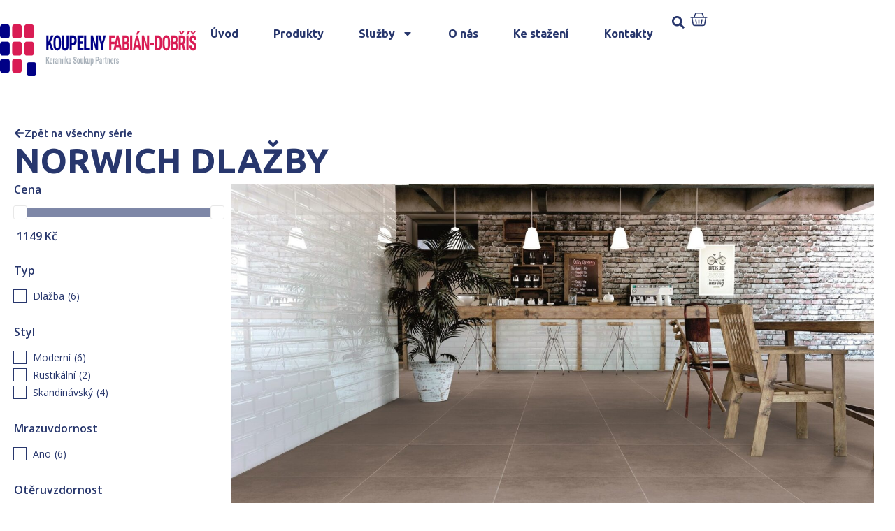

--- FILE ---
content_type: text/html; charset=UTF-8
request_url: https://www.koupelny-fabian.cz/serie/norwich-dlazby/
body_size: 18104
content:
<!DOCTYPE html>
<html lang="cs">
<head>
	<meta charset="UTF-8" />
	<meta name="viewport" content="width=device-width, initial-scale=1" />
	<link rel="profile" href="http://gmpg.org/xfn/11" />
	<link rel="pingback" href="https://www.koupelny-fabian.cz/xmlrpc.php" />
	<meta name='robots' content='index, follow, max-image-preview:large, max-snippet:-1, max-video-preview:-1' />

	<!-- This site is optimized with the Yoast SEO plugin v23.4 - https://yoast.com/wordpress/plugins/seo/ -->
	<title>NORWICH DLAŽBY Archivy | Koupelny Dobříš</title>
	<link rel="canonical" href="https://www.koupelny-vernek.cz/serie/norwich-dlazby/" />
	<meta property="og:locale" content="cs_CZ" />
	<meta property="og:type" content="article" />
	<meta property="og:title" content="NORWICH DLAŽBY Archivy | Koupelny Dobříš" />
	<meta property="og:url" content="https://www.koupelny-vernek.cz/serie/norwich-dlazby/" />
	<meta property="og:site_name" content="Koupelny Dobříš" />
	<meta name="twitter:card" content="summary_large_image" />
	<!-- / Yoast SEO plugin. -->


<link rel="alternate" type="application/rss+xml" title="partner.webyzavas.cz &raquo; RSS zdroj" href="https://www.koupelny-fabian.cz/feed/" />
<link rel="alternate" type="application/rss+xml" title="partner.webyzavas.cz &raquo; RSS komentářů" href="https://www.koupelny-fabian.cz/comments/feed/" />
<link rel="alternate" type="application/rss+xml" title="partner.webyzavas.cz &raquo; NORWICH DLAŽBY Série RSS" href="https://www.koupelny-fabian.cz/serie/norwich-dlazby/feed/" />
<style id='wp-img-auto-sizes-contain-inline-css'>
img:is([sizes=auto i],[sizes^="auto," i]){contain-intrinsic-size:3000px 1500px}
/*# sourceURL=wp-img-auto-sizes-contain-inline-css */
</style>
<link rel='stylesheet' id='hfe-widgets-style-css' href='https://www.koupelny-fabian.cz/wp-content/plugins/header-footer-elementor/inc/widgets-css/frontend.css?ver=1.6.41' media='all' />
<style id='wp-emoji-styles-inline-css'>

	img.wp-smiley, img.emoji {
		display: inline !important;
		border: none !important;
		box-shadow: none !important;
		height: 1em !important;
		width: 1em !important;
		margin: 0 0.07em !important;
		vertical-align: -0.1em !important;
		background: none !important;
		padding: 0 !important;
	}
/*# sourceURL=wp-emoji-styles-inline-css */
</style>
<link rel='stylesheet' id='woocommerce-layout-css' href='https://www.koupelny-fabian.cz/wp-content/plugins/woocommerce/assets/css/woocommerce-layout.css?ver=9.5.2' media='all' />
<link rel='stylesheet' id='woocommerce-smallscreen-css' href='https://www.koupelny-fabian.cz/wp-content/plugins/woocommerce/assets/css/woocommerce-smallscreen.css?ver=9.5.2' media='only screen and (max-width: 768px)' />
<link rel='stylesheet' id='woocommerce-general-css' href='https://www.koupelny-fabian.cz/wp-content/plugins/woocommerce/assets/css/woocommerce.css?ver=9.5.2' media='all' />
<style id='woocommerce-inline-inline-css'>
.woocommerce form .form-row .required { visibility: visible; }
/*# sourceURL=woocommerce-inline-inline-css */
</style>
<link rel='stylesheet' id='hfe-style-css' href='https://www.koupelny-fabian.cz/wp-content/plugins/header-footer-elementor/assets/css/header-footer-elementor.css?ver=1.6.41' media='all' />
<link rel='stylesheet' id='elementor-frontend-css' href='https://www.koupelny-fabian.cz/wp-content/plugins/elementor/assets/css/frontend-lite.min.css?ver=3.23.4' media='all' />
<link rel='stylesheet' id='swiper-css' href='https://www.koupelny-fabian.cz/wp-content/plugins/elementor/assets/lib/swiper/v8/css/swiper.min.css?ver=8.4.5' media='all' />
<link rel='stylesheet' id='elementor-post-6-css' href='https://www.koupelny-fabian.cz/wp-content/uploads/elementor/css/post-6.css?ver=1741695985' media='all' />
<link rel='stylesheet' id='powerpack-frontend-css' href='https://www.koupelny-fabian.cz/wp-content/plugins/powerpack-lite-for-elementor/assets/css/min/frontend.min.css?ver=2.7.27' media='all' />
<link rel='stylesheet' id='elementor-pro-css' href='https://www.koupelny-fabian.cz/wp-content/plugins/elementor-pro/assets/css/frontend-lite.min.css?ver=3.23.3' media='all' />
<link rel='stylesheet' id='elementor-global-css' href='https://www.koupelny-fabian.cz/wp-content/uploads/elementor/css/global.css?ver=1741695976' media='all' />
<link rel='stylesheet' id='elementor-post-96-css' href='https://www.koupelny-fabian.cz/wp-content/uploads/elementor/css/post-96.css?ver=1741866495' media='all' />
<link rel='stylesheet' id='elementor-post-172-css' href='https://www.koupelny-fabian.cz/wp-content/uploads/elementor/css/post-172.css?ver=1761163807' media='all' />
<link rel='stylesheet' id='brands-styles-css' href='https://www.koupelny-fabian.cz/wp-content/plugins/woocommerce/assets/css/brands.css?ver=9.5.2' media='all' />
<link rel='stylesheet' id='hello-elementor-css' href='https://www.koupelny-fabian.cz/wp-content/themes/hello-elementor/style.min.css?ver=3.1.1' media='all' />
<link rel='stylesheet' id='hello-elementor-theme-style-css' href='https://www.koupelny-fabian.cz/wp-content/themes/hello-elementor/theme.min.css?ver=3.1.1' media='all' />
<link rel='stylesheet' id='hello-elementor-header-footer-css' href='https://www.koupelny-fabian.cz/wp-content/themes/hello-elementor/header-footer.min.css?ver=3.1.1' media='all' />
<link rel='stylesheet' id='elementor-post-3413-css' href='https://www.koupelny-fabian.cz/wp-content/uploads/elementor/css/post-3413.css?ver=1741696093' media='all' />
<link rel='stylesheet' id='relevanssi-live-search-css' href='https://www.koupelny-fabian.cz/wp-content/plugins/relevanssi-live-ajax-search/assets/styles/style.css?ver=2.5' media='all' />
<link rel='stylesheet' id='hello-elementor-child-style-css' href='https://www.koupelny-fabian.cz/wp-content/themes/hello-elementor-child/style.css?ver=2.0.0' media='all' />
<link rel='stylesheet' id='google-fonts-1-css' href='https://fonts.googleapis.com/css?family=Ubuntu%3A100%2C100italic%2C200%2C200italic%2C300%2C300italic%2C400%2C400italic%2C500%2C500italic%2C600%2C600italic%2C700%2C700italic%2C800%2C800italic%2C900%2C900italic%7COpen+Sans%3A100%2C100italic%2C200%2C200italic%2C300%2C300italic%2C400%2C400italic%2C500%2C500italic%2C600%2C600italic%2C700%2C700italic%2C800%2C800italic%2C900%2C900italic&#038;display=swap&#038;subset=latin-ext&#038;ver=6.9' media='all' />
<link rel="preconnect" href="https://fonts.gstatic.com/" crossorigin><script id="jquery-core-js-extra">
var pp = {"ajax_url":"https://www.koupelny-fabian.cz/wp-admin/admin-ajax.php"};
//# sourceURL=jquery-core-js-extra
</script>
<script src="https://www.koupelny-fabian.cz/wp-includes/js/jquery/jquery.min.js?ver=3.7.1" id="jquery-core-js"></script>
<script src="https://www.koupelny-fabian.cz/wp-includes/js/jquery/jquery-migrate.min.js?ver=3.4.1" id="jquery-migrate-js"></script>
<script src="https://www.koupelny-fabian.cz/wp-content/plugins/woocommerce/assets/js/jquery-blockui/jquery.blockUI.min.js?ver=2.7.0-wc.9.5.2" id="jquery-blockui-js" defer data-wp-strategy="defer"></script>
<script id="wc-add-to-cart-js-extra">
var wc_add_to_cart_params = {"ajax_url":"/wp-admin/admin-ajax.php","wc_ajax_url":"/?wc-ajax=%%endpoint%%","i18n_view_cart":"Zobrazit ko\u0161\u00edk","cart_url":"https://www.koupelny-fabian.cz/muj-vyber","is_cart":"","cart_redirect_after_add":"no"};
//# sourceURL=wc-add-to-cart-js-extra
</script>
<script src="https://www.koupelny-fabian.cz/wp-content/plugins/woocommerce/assets/js/frontend/add-to-cart.min.js?ver=9.5.2" id="wc-add-to-cart-js" defer data-wp-strategy="defer"></script>
<script src="https://www.koupelny-fabian.cz/wp-content/plugins/woocommerce/assets/js/js-cookie/js.cookie.min.js?ver=2.1.4-wc.9.5.2" id="js-cookie-js" defer data-wp-strategy="defer"></script>
<script id="woocommerce-js-extra">
var woocommerce_params = {"ajax_url":"/wp-admin/admin-ajax.php","wc_ajax_url":"/?wc-ajax=%%endpoint%%"};
//# sourceURL=woocommerce-js-extra
</script>
<script src="https://www.koupelny-fabian.cz/wp-content/plugins/woocommerce/assets/js/frontend/woocommerce.min.js?ver=9.5.2" id="woocommerce-js" defer data-wp-strategy="defer"></script>
<link rel="https://api.w.org/" href="https://www.koupelny-fabian.cz/wp-json/" /><link rel="EditURI" type="application/rsd+xml" title="RSD" href="https://www.koupelny-fabian.cz/xmlrpc.php?rsd" />
<meta name="generator" content="WordPress 6.9" />
<meta name="generator" content="WooCommerce 9.5.2" />
<!-- start Simple Custom CSS and JS -->
<style>
body.multiple-domain-katalog-sbhome-cz 
.elementor-element.elementor-element-7416c60.e-flex.e-con-boxed.e-con.e-parent.e-lazyloaded {
    display: none !important;
}
</style>
<!-- end Simple Custom CSS and JS -->
<!-- start Simple Custom CSS and JS -->
<style>
.dlazdicky .elementor-element-6f51053 {
  display: none !important;
}
.dlazdicky .elementor-element-7416c60 {
  display: none !important;
}</style>
<!-- end Simple Custom CSS and JS -->
<!-- start Simple Custom CSS and JS -->
<script>
jQuery(document).ready(function($) {
    if (FWP.settings && FWP.settings.cena) {
        // Logic for when cena exists
        if (typeof FWP.settings.cena.show_expanded !== 'undefined') {
            // Your existing code here
        }
    } else {
        console.warn("FWP.settings.cena is not defined on this page.");
        // Handle the absence of cena property
    }
});
</script>
<!-- end Simple Custom CSS and JS -->
<!-- start Simple Custom CSS and JS -->
<script>
    document.addEventListener('DOMContentLoaded', function() {
      var body = document.body;
      var currentDomain = window.location.hostname;

      // Přidání třídy na základě domény
      if (currentDomain === 'www.katalogdlazdicek.cz') {
        body.classList.add('dlazdicky');
      }
    });</script>
<!-- end Simple Custom CSS and JS -->
	<noscript><style>.woocommerce-product-gallery{ opacity: 1 !important; }</style></noscript>
	<meta name="generator" content="Elementor 3.23.4; features: e_optimized_css_loading, e_font_icon_svg, additional_custom_breakpoints, e_lazyload; settings: css_print_method-external, google_font-enabled, font_display-swap">
<style>body { --e-global-color-primary: #28376D !important;--e-global-color-primary-text: #FFFFFF !important;--e-global-color-secondary: #C0AB78 !important;--e-global-color-secondary-text: #FFFFFF !important;--woocommerce: #28376D !important;--wc-primary: #28376D !important;--wc-primary-text: #FFFFFF !important;--wc-secondary: #C0AB78 !important;--wc-secondary-text: #FFFFFF !important; }</style>			<style>
				.e-con.e-parent:nth-of-type(n+4):not(.e-lazyloaded):not(.e-no-lazyload),
				.e-con.e-parent:nth-of-type(n+4):not(.e-lazyloaded):not(.e-no-lazyload) * {
					background-image: none !important;
				}
				@media screen and (max-height: 1024px) {
					.e-con.e-parent:nth-of-type(n+3):not(.e-lazyloaded):not(.e-no-lazyload),
					.e-con.e-parent:nth-of-type(n+3):not(.e-lazyloaded):not(.e-no-lazyload) * {
						background-image: none !important;
					}
				}
				@media screen and (max-height: 640px) {
					.e-con.e-parent:nth-of-type(n+2):not(.e-lazyloaded):not(.e-no-lazyload),
					.e-con.e-parent:nth-of-type(n+2):not(.e-lazyloaded):not(.e-no-lazyload) * {
						background-image: none !important;
					}
				}
			</style>
			<style class='wp-fonts-local'>
@font-face{font-family:Inter;font-style:normal;font-weight:300 900;font-display:fallback;src:url('https://www.koupelny-fabian.cz/wp-content/plugins/woocommerce/assets/fonts/Inter-VariableFont_slnt,wght.woff2') format('woff2');font-stretch:normal;}
@font-face{font-family:Cardo;font-style:normal;font-weight:400;font-display:fallback;src:url('https://www.koupelny-fabian.cz/wp-content/plugins/woocommerce/assets/fonts/cardo_normal_400.woff2') format('woff2');}
</style>
<link rel="icon" href="https://www.koupelny-fabian.cz/wp-content/uploads/2023/07/favicon.png" sizes="32x32" />
<link rel="icon" href="https://www.koupelny-fabian.cz/wp-content/uploads/2023/07/favicon.png" sizes="192x192" />
<link rel="apple-touch-icon" href="https://www.koupelny-fabian.cz/wp-content/uploads/2023/07/favicon.png" />
<meta name="msapplication-TileImage" content="https://www.koupelny-fabian.cz/wp-content/uploads/2023/07/favicon.png" />
    <script>
        (function($) {
            $(document).on('facetwp-loaded', function() {
                $('.facetwp-facet').each(function() {
                    var facet = $(this);
                    var facet_name = facet.attr('data-name');
                    var facet_type = facet.attr('data-type');
                    var facet_label = FWP.settings.labels[facet_name];
                    if (facet_type !== 'pager' && facet_type !== 'sort') {
                        if (facet.closest('.facet-wrap').length < 1 && facet.closest('.facetwp-flyout').length < 1) {
                            facet.wrap('<div class="facet-wrap"></div>');
                            facet.before('<h3 class="facet-label">' + facet_label + '</h3>');
                        }
                    }
                });
            });
        })(jQuery);
    </script>
    <link rel='stylesheet' id='wc-blocks-style-css' href='https://www.koupelny-fabian.cz/wp-content/plugins/woocommerce/assets/client/blocks/wc-blocks.css?ver=wc-9.5.2' media='all' />
<style id='global-styles-inline-css'>
:root{--wp--preset--aspect-ratio--square: 1;--wp--preset--aspect-ratio--4-3: 4/3;--wp--preset--aspect-ratio--3-4: 3/4;--wp--preset--aspect-ratio--3-2: 3/2;--wp--preset--aspect-ratio--2-3: 2/3;--wp--preset--aspect-ratio--16-9: 16/9;--wp--preset--aspect-ratio--9-16: 9/16;--wp--preset--color--black: #000000;--wp--preset--color--cyan-bluish-gray: #abb8c3;--wp--preset--color--white: #ffffff;--wp--preset--color--pale-pink: #f78da7;--wp--preset--color--vivid-red: #cf2e2e;--wp--preset--color--luminous-vivid-orange: #ff6900;--wp--preset--color--luminous-vivid-amber: #fcb900;--wp--preset--color--light-green-cyan: #7bdcb5;--wp--preset--color--vivid-green-cyan: #00d084;--wp--preset--color--pale-cyan-blue: #8ed1fc;--wp--preset--color--vivid-cyan-blue: #0693e3;--wp--preset--color--vivid-purple: #9b51e0;--wp--preset--gradient--vivid-cyan-blue-to-vivid-purple: linear-gradient(135deg,rgb(6,147,227) 0%,rgb(155,81,224) 100%);--wp--preset--gradient--light-green-cyan-to-vivid-green-cyan: linear-gradient(135deg,rgb(122,220,180) 0%,rgb(0,208,130) 100%);--wp--preset--gradient--luminous-vivid-amber-to-luminous-vivid-orange: linear-gradient(135deg,rgb(252,185,0) 0%,rgb(255,105,0) 100%);--wp--preset--gradient--luminous-vivid-orange-to-vivid-red: linear-gradient(135deg,rgb(255,105,0) 0%,rgb(207,46,46) 100%);--wp--preset--gradient--very-light-gray-to-cyan-bluish-gray: linear-gradient(135deg,rgb(238,238,238) 0%,rgb(169,184,195) 100%);--wp--preset--gradient--cool-to-warm-spectrum: linear-gradient(135deg,rgb(74,234,220) 0%,rgb(151,120,209) 20%,rgb(207,42,186) 40%,rgb(238,44,130) 60%,rgb(251,105,98) 80%,rgb(254,248,76) 100%);--wp--preset--gradient--blush-light-purple: linear-gradient(135deg,rgb(255,206,236) 0%,rgb(152,150,240) 100%);--wp--preset--gradient--blush-bordeaux: linear-gradient(135deg,rgb(254,205,165) 0%,rgb(254,45,45) 50%,rgb(107,0,62) 100%);--wp--preset--gradient--luminous-dusk: linear-gradient(135deg,rgb(255,203,112) 0%,rgb(199,81,192) 50%,rgb(65,88,208) 100%);--wp--preset--gradient--pale-ocean: linear-gradient(135deg,rgb(255,245,203) 0%,rgb(182,227,212) 50%,rgb(51,167,181) 100%);--wp--preset--gradient--electric-grass: linear-gradient(135deg,rgb(202,248,128) 0%,rgb(113,206,126) 100%);--wp--preset--gradient--midnight: linear-gradient(135deg,rgb(2,3,129) 0%,rgb(40,116,252) 100%);--wp--preset--font-size--small: 13px;--wp--preset--font-size--medium: 20px;--wp--preset--font-size--large: 36px;--wp--preset--font-size--x-large: 42px;--wp--preset--font-family--inter: "Inter", sans-serif;--wp--preset--font-family--cardo: Cardo;--wp--preset--spacing--20: 0.44rem;--wp--preset--spacing--30: 0.67rem;--wp--preset--spacing--40: 1rem;--wp--preset--spacing--50: 1.5rem;--wp--preset--spacing--60: 2.25rem;--wp--preset--spacing--70: 3.38rem;--wp--preset--spacing--80: 5.06rem;--wp--preset--shadow--natural: 6px 6px 9px rgba(0, 0, 0, 0.2);--wp--preset--shadow--deep: 12px 12px 50px rgba(0, 0, 0, 0.4);--wp--preset--shadow--sharp: 6px 6px 0px rgba(0, 0, 0, 0.2);--wp--preset--shadow--outlined: 6px 6px 0px -3px rgb(255, 255, 255), 6px 6px rgb(0, 0, 0);--wp--preset--shadow--crisp: 6px 6px 0px rgb(0, 0, 0);}:where(.is-layout-flex){gap: 0.5em;}:where(.is-layout-grid){gap: 0.5em;}body .is-layout-flex{display: flex;}.is-layout-flex{flex-wrap: wrap;align-items: center;}.is-layout-flex > :is(*, div){margin: 0;}body .is-layout-grid{display: grid;}.is-layout-grid > :is(*, div){margin: 0;}:where(.wp-block-columns.is-layout-flex){gap: 2em;}:where(.wp-block-columns.is-layout-grid){gap: 2em;}:where(.wp-block-post-template.is-layout-flex){gap: 1.25em;}:where(.wp-block-post-template.is-layout-grid){gap: 1.25em;}.has-black-color{color: var(--wp--preset--color--black) !important;}.has-cyan-bluish-gray-color{color: var(--wp--preset--color--cyan-bluish-gray) !important;}.has-white-color{color: var(--wp--preset--color--white) !important;}.has-pale-pink-color{color: var(--wp--preset--color--pale-pink) !important;}.has-vivid-red-color{color: var(--wp--preset--color--vivid-red) !important;}.has-luminous-vivid-orange-color{color: var(--wp--preset--color--luminous-vivid-orange) !important;}.has-luminous-vivid-amber-color{color: var(--wp--preset--color--luminous-vivid-amber) !important;}.has-light-green-cyan-color{color: var(--wp--preset--color--light-green-cyan) !important;}.has-vivid-green-cyan-color{color: var(--wp--preset--color--vivid-green-cyan) !important;}.has-pale-cyan-blue-color{color: var(--wp--preset--color--pale-cyan-blue) !important;}.has-vivid-cyan-blue-color{color: var(--wp--preset--color--vivid-cyan-blue) !important;}.has-vivid-purple-color{color: var(--wp--preset--color--vivid-purple) !important;}.has-black-background-color{background-color: var(--wp--preset--color--black) !important;}.has-cyan-bluish-gray-background-color{background-color: var(--wp--preset--color--cyan-bluish-gray) !important;}.has-white-background-color{background-color: var(--wp--preset--color--white) !important;}.has-pale-pink-background-color{background-color: var(--wp--preset--color--pale-pink) !important;}.has-vivid-red-background-color{background-color: var(--wp--preset--color--vivid-red) !important;}.has-luminous-vivid-orange-background-color{background-color: var(--wp--preset--color--luminous-vivid-orange) !important;}.has-luminous-vivid-amber-background-color{background-color: var(--wp--preset--color--luminous-vivid-amber) !important;}.has-light-green-cyan-background-color{background-color: var(--wp--preset--color--light-green-cyan) !important;}.has-vivid-green-cyan-background-color{background-color: var(--wp--preset--color--vivid-green-cyan) !important;}.has-pale-cyan-blue-background-color{background-color: var(--wp--preset--color--pale-cyan-blue) !important;}.has-vivid-cyan-blue-background-color{background-color: var(--wp--preset--color--vivid-cyan-blue) !important;}.has-vivid-purple-background-color{background-color: var(--wp--preset--color--vivid-purple) !important;}.has-black-border-color{border-color: var(--wp--preset--color--black) !important;}.has-cyan-bluish-gray-border-color{border-color: var(--wp--preset--color--cyan-bluish-gray) !important;}.has-white-border-color{border-color: var(--wp--preset--color--white) !important;}.has-pale-pink-border-color{border-color: var(--wp--preset--color--pale-pink) !important;}.has-vivid-red-border-color{border-color: var(--wp--preset--color--vivid-red) !important;}.has-luminous-vivid-orange-border-color{border-color: var(--wp--preset--color--luminous-vivid-orange) !important;}.has-luminous-vivid-amber-border-color{border-color: var(--wp--preset--color--luminous-vivid-amber) !important;}.has-light-green-cyan-border-color{border-color: var(--wp--preset--color--light-green-cyan) !important;}.has-vivid-green-cyan-border-color{border-color: var(--wp--preset--color--vivid-green-cyan) !important;}.has-pale-cyan-blue-border-color{border-color: var(--wp--preset--color--pale-cyan-blue) !important;}.has-vivid-cyan-blue-border-color{border-color: var(--wp--preset--color--vivid-cyan-blue) !important;}.has-vivid-purple-border-color{border-color: var(--wp--preset--color--vivid-purple) !important;}.has-vivid-cyan-blue-to-vivid-purple-gradient-background{background: var(--wp--preset--gradient--vivid-cyan-blue-to-vivid-purple) !important;}.has-light-green-cyan-to-vivid-green-cyan-gradient-background{background: var(--wp--preset--gradient--light-green-cyan-to-vivid-green-cyan) !important;}.has-luminous-vivid-amber-to-luminous-vivid-orange-gradient-background{background: var(--wp--preset--gradient--luminous-vivid-amber-to-luminous-vivid-orange) !important;}.has-luminous-vivid-orange-to-vivid-red-gradient-background{background: var(--wp--preset--gradient--luminous-vivid-orange-to-vivid-red) !important;}.has-very-light-gray-to-cyan-bluish-gray-gradient-background{background: var(--wp--preset--gradient--very-light-gray-to-cyan-bluish-gray) !important;}.has-cool-to-warm-spectrum-gradient-background{background: var(--wp--preset--gradient--cool-to-warm-spectrum) !important;}.has-blush-light-purple-gradient-background{background: var(--wp--preset--gradient--blush-light-purple) !important;}.has-blush-bordeaux-gradient-background{background: var(--wp--preset--gradient--blush-bordeaux) !important;}.has-luminous-dusk-gradient-background{background: var(--wp--preset--gradient--luminous-dusk) !important;}.has-pale-ocean-gradient-background{background: var(--wp--preset--gradient--pale-ocean) !important;}.has-electric-grass-gradient-background{background: var(--wp--preset--gradient--electric-grass) !important;}.has-midnight-gradient-background{background: var(--wp--preset--gradient--midnight) !important;}.has-small-font-size{font-size: var(--wp--preset--font-size--small) !important;}.has-medium-font-size{font-size: var(--wp--preset--font-size--medium) !important;}.has-large-font-size{font-size: var(--wp--preset--font-size--large) !important;}.has-x-large-font-size{font-size: var(--wp--preset--font-size--x-large) !important;}
/*# sourceURL=global-styles-inline-css */
</style>
</head>

<body class="archive tax-serie term-norwich-dlazby term-1233 wp-theme-hello-elementor wp-child-theme-hello-elementor-child theme-hello-elementor multiple-domain-www-koupelny-fabian-cz woocommerce woocommerce-page woocommerce-no-js ehf-header ehf-footer ehf-template-hello-elementor ehf-stylesheet-hello-elementor-child elementor-default elementor-template-full-width elementor-kit-6 elementor-page-3413">
<div id="page" class="hfeed site">

		<header id="masthead" itemscope="itemscope" itemtype="https://schema.org/WPHeader">
			<p class="main-title bhf-hidden" itemprop="headline"><a href="https://www.koupelny-fabian.cz" title="partner.webyzavas.cz" rel="home">partner.webyzavas.cz</a></p>
					<div data-elementor-type="wp-post" data-elementor-id="96" class="elementor elementor-96" data-elementor-post-type="elementor-hf">
				<div class="elementor-element elementor-element-a8a40b7 e-flex e-con-boxed e-con e-parent" data-id="a8a40b7" data-element_type="container">
					<div class="e-con-inner">
		<div class="elementor-element elementor-element-3813e2a e-flex e-con-boxed e-con e-child" data-id="3813e2a" data-element_type="container" data-settings="{&quot;background_background&quot;:&quot;classic&quot;}">
					<div class="e-con-inner">
		<div class="elementor-element elementor-element-b6b5b04 e-con-full e-flex e-con e-child" data-id="b6b5b04" data-element_type="container" data-settings="{&quot;background_background&quot;:&quot;classic&quot;}">
				<div class="elementor-element elementor-element-d5028eb elementor-widget elementor-widget-shortcode" data-id="d5028eb" data-element_type="widget" data-widget_type="shortcode.default">
				<div class="elementor-widget-container">
					<div class="elementor-shortcode"><a href='/'><img src='https://www.koupelny-fabian.cz/wp-content/uploads/2023/07/logo_fabian.png' alt='' /></a></div>
				</div>
				</div>
				</div>
		<div class="elementor-element elementor-element-cd7e06e elementor-hidden-mobile elementor-hidden-tablet e-con-full e-flex e-con e-child" data-id="cd7e06e" data-element_type="container">
				<div class="elementor-element elementor-element-7ef3c3a elementor-widget__width-auto elementor-hidden-tablet elementor-hidden-mobile elementor-nav-menu--dropdown-tablet elementor-nav-menu__text-align-aside elementor-nav-menu--toggle elementor-nav-menu--burger elementor-widget elementor-widget-nav-menu" data-id="7ef3c3a" data-element_type="widget" data-settings="{&quot;layout&quot;:&quot;horizontal&quot;,&quot;submenu_icon&quot;:{&quot;value&quot;:&quot;&lt;svg class=\&quot;e-font-icon-svg e-fas-caret-down\&quot; viewBox=\&quot;0 0 320 512\&quot; xmlns=\&quot;http:\/\/www.w3.org\/2000\/svg\&quot;&gt;&lt;path d=\&quot;M31.3 192h257.3c17.8 0 26.7 21.5 14.1 34.1L174.1 354.8c-7.8 7.8-20.5 7.8-28.3 0L17.2 226.1C4.6 213.5 13.5 192 31.3 192z\&quot;&gt;&lt;\/path&gt;&lt;\/svg&gt;&quot;,&quot;library&quot;:&quot;fa-solid&quot;},&quot;toggle&quot;:&quot;burger&quot;}" data-widget_type="nav-menu.default">
				<div class="elementor-widget-container">
			<link rel="stylesheet" href="https://partner1.keramikasoukup.cz/wp-content/plugins/elementor-pro/assets/css/widget-nav-menu.min.css?ver=1724155909">			<nav aria-label="Menu" class="elementor-nav-menu--main elementor-nav-menu__container elementor-nav-menu--layout-horizontal e--pointer-underline e--animation-fade">
				<ul id="menu-1-7ef3c3a" class="elementor-nav-menu"><li class="menu-item menu-item-type-custom menu-item-object-custom menu-item-6669"><a href="/" class="elementor-item">Úvod</a></li>
<li class="menu-item menu-item-type-custom menu-item-object-custom menu-item-27161"><a href="/katalog" class="elementor-item">Produkty</a></li>
<li class="menu-item menu-item-type-custom menu-item-object-custom menu-item-has-children menu-item-6670"><a href="/sluzby/" class="elementor-item">Služby</a>
<ul class="sub-menu elementor-nav-menu--dropdown">
	<li class="menu-item menu-item-type-custom menu-item-object-custom menu-item-6671"><a href="/graficky-3d-navrh-koupelny" class="elementor-sub-item">Grafický 3D návrh</a></li>
	<li class="menu-item menu-item-type-custom menu-item-object-custom menu-item-6672"><a href="/nezavazna-kalkulace/" class="elementor-sub-item">Nezávazná kalkulace</a></li>
	<li class="menu-item menu-item-type-custom menu-item-object-custom menu-item-6673"><a href="/odborne-poradenstvi/" class="elementor-sub-item">Odborné poradenství</a></li>
	<li class="menu-item menu-item-type-custom menu-item-object-custom menu-item-7380"><a href="/doprava-v-dobrisi-zdarma/" class="elementor-sub-item">Doprava v Dobříši zdarma!</a></li>
	<li class="menu-item menu-item-type-custom menu-item-object-custom menu-item-7381"><a href="/prijedeme-k-vam/" class="elementor-sub-item">Přijedeme k Vám</a></li>
	<li class="menu-item menu-item-type-custom menu-item-object-custom menu-item-7382"><a href="/michaci-a-fasadni-centrum/" class="elementor-sub-item">Míchací a fasádní centrum</a></li>
</ul>
</li>
<li class="menu-item menu-item-type-custom menu-item-object-custom menu-item-6677"><a href="/o-nas/" class="elementor-item">O nás</a></li>
<li class="menu-item menu-item-type-custom menu-item-object-custom menu-item-6675"><a href="/ke-stazeni/" class="elementor-item">Ke stažení</a></li>
<li class="menu-item menu-item-type-custom menu-item-object-custom menu-item-6676"><a href="/kontakty/" class="elementor-item">Kontakty</a></li>
</ul>			</nav>
					<div class="elementor-menu-toggle" role="button" tabindex="0" aria-label="Menu Toggle" aria-expanded="false">
			<svg aria-hidden="true" role="presentation" class="elementor-menu-toggle__icon--open e-font-icon-svg e-eicon-menu-bar" viewBox="0 0 1000 1000" xmlns="http://www.w3.org/2000/svg"><path d="M104 333H896C929 333 958 304 958 271S929 208 896 208H104C71 208 42 237 42 271S71 333 104 333ZM104 583H896C929 583 958 554 958 521S929 458 896 458H104C71 458 42 487 42 521S71 583 104 583ZM104 833H896C929 833 958 804 958 771S929 708 896 708H104C71 708 42 737 42 771S71 833 104 833Z"></path></svg><svg aria-hidden="true" role="presentation" class="elementor-menu-toggle__icon--close e-font-icon-svg e-eicon-close" viewBox="0 0 1000 1000" xmlns="http://www.w3.org/2000/svg"><path d="M742 167L500 408 258 167C246 154 233 150 217 150 196 150 179 158 167 167 154 179 150 196 150 212 150 229 154 242 171 254L408 500 167 742C138 771 138 800 167 829 196 858 225 858 254 829L496 587 738 829C750 842 767 846 783 846 800 846 817 842 829 829 842 817 846 804 846 783 846 767 842 750 829 737L588 500 833 258C863 229 863 200 833 171 804 137 775 137 742 167Z"></path></svg>			<span class="elementor-screen-only">Menu</span>
		</div>
					<nav class="elementor-nav-menu--dropdown elementor-nav-menu__container" aria-hidden="true">
				<ul id="menu-2-7ef3c3a" class="elementor-nav-menu"><li class="menu-item menu-item-type-custom menu-item-object-custom menu-item-6669"><a href="/" class="elementor-item" tabindex="-1">Úvod</a></li>
<li class="menu-item menu-item-type-custom menu-item-object-custom menu-item-27161"><a href="/katalog" class="elementor-item" tabindex="-1">Produkty</a></li>
<li class="menu-item menu-item-type-custom menu-item-object-custom menu-item-has-children menu-item-6670"><a href="/sluzby/" class="elementor-item" tabindex="-1">Služby</a>
<ul class="sub-menu elementor-nav-menu--dropdown">
	<li class="menu-item menu-item-type-custom menu-item-object-custom menu-item-6671"><a href="/graficky-3d-navrh-koupelny" class="elementor-sub-item" tabindex="-1">Grafický 3D návrh</a></li>
	<li class="menu-item menu-item-type-custom menu-item-object-custom menu-item-6672"><a href="/nezavazna-kalkulace/" class="elementor-sub-item" tabindex="-1">Nezávazná kalkulace</a></li>
	<li class="menu-item menu-item-type-custom menu-item-object-custom menu-item-6673"><a href="/odborne-poradenstvi/" class="elementor-sub-item" tabindex="-1">Odborné poradenství</a></li>
	<li class="menu-item menu-item-type-custom menu-item-object-custom menu-item-7380"><a href="/doprava-v-dobrisi-zdarma/" class="elementor-sub-item" tabindex="-1">Doprava v Dobříši zdarma!</a></li>
	<li class="menu-item menu-item-type-custom menu-item-object-custom menu-item-7381"><a href="/prijedeme-k-vam/" class="elementor-sub-item" tabindex="-1">Přijedeme k Vám</a></li>
	<li class="menu-item menu-item-type-custom menu-item-object-custom menu-item-7382"><a href="/michaci-a-fasadni-centrum/" class="elementor-sub-item" tabindex="-1">Míchací a fasádní centrum</a></li>
</ul>
</li>
<li class="menu-item menu-item-type-custom menu-item-object-custom menu-item-6677"><a href="/o-nas/" class="elementor-item" tabindex="-1">O nás</a></li>
<li class="menu-item menu-item-type-custom menu-item-object-custom menu-item-6675"><a href="/ke-stazeni/" class="elementor-item" tabindex="-1">Ke stažení</a></li>
<li class="menu-item menu-item-type-custom menu-item-object-custom menu-item-6676"><a href="/kontakty/" class="elementor-item" tabindex="-1">Kontakty</a></li>
</ul>			</nav>
				</div>
				</div>
				<div class="elementor-element elementor-element-e4b9f06 elementor-search-form--skin-full_screen elementor-widget elementor-widget-search-form" data-id="e4b9f06" data-element_type="widget" data-settings="{&quot;skin&quot;:&quot;full_screen&quot;}" data-widget_type="search-form.default">
				<div class="elementor-widget-container">
			<link rel="stylesheet" href="https://partner1.keramikasoukup.cz/wp-content/plugins/elementor-pro/assets/css/widget-theme-elements.min.css?ver=1724155909">		<search role="search">
			<form class="elementor-search-form" action="https://www.koupelny-fabian.cz" method="get">
												<div class="elementor-search-form__toggle" tabindex="0" role="button">
					<div class="e-font-icon-svg-container"><svg aria-hidden="true" class="e-font-icon-svg e-fas-search" viewBox="0 0 512 512" xmlns="http://www.w3.org/2000/svg"><path d="M505 442.7L405.3 343c-4.5-4.5-10.6-7-17-7H372c27.6-35.3 44-79.7 44-128C416 93.1 322.9 0 208 0S0 93.1 0 208s93.1 208 208 208c48.3 0 92.7-16.4 128-44v16.3c0 6.4 2.5 12.5 7 17l99.7 99.7c9.4 9.4 24.6 9.4 33.9 0l28.3-28.3c9.4-9.4 9.4-24.6.1-34zM208 336c-70.7 0-128-57.2-128-128 0-70.7 57.2-128 128-128 70.7 0 128 57.2 128 128 0 70.7-57.2 128-128 128z"></path></svg></div>					<span class="elementor-screen-only">Search</span>
				</div>
								<div class="elementor-search-form__container">
					<label class="elementor-screen-only" for="elementor-search-form-e4b9f06">Search</label>

					
					<input id="elementor-search-form-e4b9f06" placeholder="Hledat..." class="elementor-search-form__input" type="search" name="s" value="" data-rlvlive="true">
					
					
										<div class="dialog-lightbox-close-button dialog-close-button" role="button" tabindex="0">
						<svg aria-hidden="true" class="e-font-icon-svg e-eicon-close" viewBox="0 0 1000 1000" xmlns="http://www.w3.org/2000/svg"><path d="M742 167L500 408 258 167C246 154 233 150 217 150 196 150 179 158 167 167 154 179 150 196 150 212 150 229 154 242 171 254L408 500 167 742C138 771 138 800 167 829 196 858 225 858 254 829L496 587 738 829C750 842 767 846 783 846 800 846 817 842 829 829 842 817 846 804 846 783 846 767 842 750 829 737L588 500 833 258C863 229 863 200 833 171 804 137 775 137 742 167Z"></path></svg>						<span class="elementor-screen-only">Close this search box.</span>
					</div>
									</div>
			</form>
		</search>
				</div>
				</div>
				<div class="elementor-element elementor-element-6f51053 toggle-icon--basket-medium elementor-menu-cart--empty-indicator-hide elementor-widget__width-auto elementor-menu-cart--items-indicator-bubble elementor-menu-cart--cart-type-side-cart elementor-menu-cart--show-remove-button-yes elementor-widget elementor-widget-woocommerce-menu-cart" data-id="6f51053" data-element_type="widget" data-settings="{&quot;cart_type&quot;:&quot;side-cart&quot;,&quot;open_cart&quot;:&quot;click&quot;,&quot;automatically_open_cart&quot;:&quot;no&quot;}" data-widget_type="woocommerce-menu-cart.default">
				<div class="elementor-widget-container">
			<link rel="stylesheet" href="https://partner1.keramikasoukup.cz/wp-content/plugins/elementor-pro/assets/css/widget-woocommerce.min.css?ver=1724155909">		<div class="elementor-menu-cart__wrapper">
							<div class="elementor-menu-cart__toggle_wrapper">
					<div class="elementor-menu-cart__container elementor-lightbox" aria-hidden="true">
						<div class="elementor-menu-cart__main" aria-hidden="true">
									<div class="elementor-menu-cart__close-button">
					</div>
									<div class="widget_shopping_cart_content">
															</div>
						</div>
					</div>
							<div class="elementor-menu-cart__toggle elementor-button-wrapper">
			<a id="elementor-menu-cart__toggle_button" href="#" class="elementor-menu-cart__toggle_button elementor-button elementor-size-sm" aria-expanded="false">
				<span class="elementor-button-text"><span class="woocommerce-Price-amount amount"><bdi>0&nbsp;<span class="woocommerce-Price-currencySymbol">&#75;&#269;</span></bdi></span></span>
				<span class="elementor-button-icon">
					<span class="elementor-button-icon-qty" data-counter="0">0</span>
					<svg class="e-font-icon-svg e-eicon-basket-medium" viewBox="0 0 1000 1000" xmlns="http://www.w3.org/2000/svg"><path d="M104 365C104 365 105 365 105 365H208L279 168C288 137 320 115 355 115H646C681 115 713 137 723 170L793 365H896C896 365 897 365 897 365H958C975 365 990 379 990 396S975 427 958 427H923L862 801C848 851 803 885 752 885H249C198 885 152 851 138 798L78 427H42C25 427 10 413 10 396S25 365 42 365H104ZM141 427L199 785C205 807 225 823 249 823H752C775 823 796 807 801 788L860 427H141ZM726 365L663 189C660 182 654 177 645 177H355C346 177 340 182 338 187L274 365H726ZM469 521C469 504 483 490 500 490S531 504 531 521V729C531 746 517 760 500 760S469 746 469 729V521ZM677 734C674 751 658 762 641 760 624 758 613 742 615 725L644 519C647 502 663 490 680 492S708 510 706 527L677 734ZM385 725C388 742 375 757 358 760 341 762 325 750 323 733L293 527C291 510 303 494 320 492 337 489 353 501 355 518L385 725Z"></path></svg>					<span class="elementor-screen-only">Cart</span>
				</span>
			</a>
		</div>
						</div>
					</div> <!-- close elementor-menu-cart__wrapper -->
				</div>
				</div>
				</div>
					</div>
				</div>
					</div>
				</div>
		<div class="elementor-element elementor-element-b7d5f92 elementor-hidden-desktop elementor-hidden-tablet elementor-hidden-mobile e-flex e-con-boxed e-con e-parent" data-id="b7d5f92" data-element_type="container" data-settings="{&quot;background_background&quot;:&quot;classic&quot;}">
					<div class="e-con-inner">
		<div class="elementor-element elementor-element-fc108b3 e-con-full e-flex e-con e-child" data-id="fc108b3" data-element_type="container">
				<div class="elementor-element elementor-element-5717e73 elementor-align-left elementor-widget__width-auto elementor-widget elementor-widget-button" data-id="5717e73" data-element_type="widget" data-widget_type="button.default">
				<div class="elementor-widget-container">
					<div class="elementor-button-wrapper">
			<a class="elementor-button elementor-button-link elementor-size-lg" href="/katalog">
						<span class="elementor-button-content-wrapper">
									<span class="elementor-button-text">Katalog</span>
					</span>
					</a>
		</div>
				</div>
				</div>
				</div>
					</div>
				</div>
		<div class="elementor-element elementor-element-b199d36 elementor-hidden-desktop e-con-full e-flex e-con e-parent" data-id="b199d36" data-element_type="container">
				<div class="elementor-element elementor-element-ac92d62 elementor-widget__width-auto elementor-nav-menu--dropdown-tablet elementor-nav-menu__text-align-aside elementor-nav-menu--toggle elementor-nav-menu--burger elementor-widget elementor-widget-nav-menu" data-id="ac92d62" data-element_type="widget" data-settings="{&quot;layout&quot;:&quot;horizontal&quot;,&quot;submenu_icon&quot;:{&quot;value&quot;:&quot;&lt;svg class=\&quot;e-font-icon-svg e-fas-caret-down\&quot; viewBox=\&quot;0 0 320 512\&quot; xmlns=\&quot;http:\/\/www.w3.org\/2000\/svg\&quot;&gt;&lt;path d=\&quot;M31.3 192h257.3c17.8 0 26.7 21.5 14.1 34.1L174.1 354.8c-7.8 7.8-20.5 7.8-28.3 0L17.2 226.1C4.6 213.5 13.5 192 31.3 192z\&quot;&gt;&lt;\/path&gt;&lt;\/svg&gt;&quot;,&quot;library&quot;:&quot;fa-solid&quot;},&quot;toggle&quot;:&quot;burger&quot;}" data-widget_type="nav-menu.default">
				<div class="elementor-widget-container">
						<nav aria-label="Menu" class="elementor-nav-menu--main elementor-nav-menu__container elementor-nav-menu--layout-horizontal e--pointer-underline e--animation-fade">
				<ul id="menu-1-ac92d62" class="elementor-nav-menu"><li class="menu-item menu-item-type-custom menu-item-object-custom menu-item-6669"><a href="/" class="elementor-item">Úvod</a></li>
<li class="menu-item menu-item-type-custom menu-item-object-custom menu-item-27161"><a href="/katalog" class="elementor-item">Produkty</a></li>
<li class="menu-item menu-item-type-custom menu-item-object-custom menu-item-has-children menu-item-6670"><a href="/sluzby/" class="elementor-item">Služby</a>
<ul class="sub-menu elementor-nav-menu--dropdown">
	<li class="menu-item menu-item-type-custom menu-item-object-custom menu-item-6671"><a href="/graficky-3d-navrh-koupelny" class="elementor-sub-item">Grafický 3D návrh</a></li>
	<li class="menu-item menu-item-type-custom menu-item-object-custom menu-item-6672"><a href="/nezavazna-kalkulace/" class="elementor-sub-item">Nezávazná kalkulace</a></li>
	<li class="menu-item menu-item-type-custom menu-item-object-custom menu-item-6673"><a href="/odborne-poradenstvi/" class="elementor-sub-item">Odborné poradenství</a></li>
	<li class="menu-item menu-item-type-custom menu-item-object-custom menu-item-7380"><a href="/doprava-v-dobrisi-zdarma/" class="elementor-sub-item">Doprava v Dobříši zdarma!</a></li>
	<li class="menu-item menu-item-type-custom menu-item-object-custom menu-item-7381"><a href="/prijedeme-k-vam/" class="elementor-sub-item">Přijedeme k Vám</a></li>
	<li class="menu-item menu-item-type-custom menu-item-object-custom menu-item-7382"><a href="/michaci-a-fasadni-centrum/" class="elementor-sub-item">Míchací a fasádní centrum</a></li>
</ul>
</li>
<li class="menu-item menu-item-type-custom menu-item-object-custom menu-item-6677"><a href="/o-nas/" class="elementor-item">O nás</a></li>
<li class="menu-item menu-item-type-custom menu-item-object-custom menu-item-6675"><a href="/ke-stazeni/" class="elementor-item">Ke stažení</a></li>
<li class="menu-item menu-item-type-custom menu-item-object-custom menu-item-6676"><a href="/kontakty/" class="elementor-item">Kontakty</a></li>
</ul>			</nav>
					<div class="elementor-menu-toggle" role="button" tabindex="0" aria-label="Menu Toggle" aria-expanded="false">
			<svg aria-hidden="true" role="presentation" class="elementor-menu-toggle__icon--open e-font-icon-svg e-eicon-menu-bar" viewBox="0 0 1000 1000" xmlns="http://www.w3.org/2000/svg"><path d="M104 333H896C929 333 958 304 958 271S929 208 896 208H104C71 208 42 237 42 271S71 333 104 333ZM104 583H896C929 583 958 554 958 521S929 458 896 458H104C71 458 42 487 42 521S71 583 104 583ZM104 833H896C929 833 958 804 958 771S929 708 896 708H104C71 708 42 737 42 771S71 833 104 833Z"></path></svg><svg aria-hidden="true" role="presentation" class="elementor-menu-toggle__icon--close e-font-icon-svg e-eicon-close" viewBox="0 0 1000 1000" xmlns="http://www.w3.org/2000/svg"><path d="M742 167L500 408 258 167C246 154 233 150 217 150 196 150 179 158 167 167 154 179 150 196 150 212 150 229 154 242 171 254L408 500 167 742C138 771 138 800 167 829 196 858 225 858 254 829L496 587 738 829C750 842 767 846 783 846 800 846 817 842 829 829 842 817 846 804 846 783 846 767 842 750 829 737L588 500 833 258C863 229 863 200 833 171 804 137 775 137 742 167Z"></path></svg>			<span class="elementor-screen-only">Menu</span>
		</div>
					<nav class="elementor-nav-menu--dropdown elementor-nav-menu__container" aria-hidden="true">
				<ul id="menu-2-ac92d62" class="elementor-nav-menu"><li class="menu-item menu-item-type-custom menu-item-object-custom menu-item-6669"><a href="/" class="elementor-item" tabindex="-1">Úvod</a></li>
<li class="menu-item menu-item-type-custom menu-item-object-custom menu-item-27161"><a href="/katalog" class="elementor-item" tabindex="-1">Produkty</a></li>
<li class="menu-item menu-item-type-custom menu-item-object-custom menu-item-has-children menu-item-6670"><a href="/sluzby/" class="elementor-item" tabindex="-1">Služby</a>
<ul class="sub-menu elementor-nav-menu--dropdown">
	<li class="menu-item menu-item-type-custom menu-item-object-custom menu-item-6671"><a href="/graficky-3d-navrh-koupelny" class="elementor-sub-item" tabindex="-1">Grafický 3D návrh</a></li>
	<li class="menu-item menu-item-type-custom menu-item-object-custom menu-item-6672"><a href="/nezavazna-kalkulace/" class="elementor-sub-item" tabindex="-1">Nezávazná kalkulace</a></li>
	<li class="menu-item menu-item-type-custom menu-item-object-custom menu-item-6673"><a href="/odborne-poradenstvi/" class="elementor-sub-item" tabindex="-1">Odborné poradenství</a></li>
	<li class="menu-item menu-item-type-custom menu-item-object-custom menu-item-7380"><a href="/doprava-v-dobrisi-zdarma/" class="elementor-sub-item" tabindex="-1">Doprava v Dobříši zdarma!</a></li>
	<li class="menu-item menu-item-type-custom menu-item-object-custom menu-item-7381"><a href="/prijedeme-k-vam/" class="elementor-sub-item" tabindex="-1">Přijedeme k Vám</a></li>
	<li class="menu-item menu-item-type-custom menu-item-object-custom menu-item-7382"><a href="/michaci-a-fasadni-centrum/" class="elementor-sub-item" tabindex="-1">Míchací a fasádní centrum</a></li>
</ul>
</li>
<li class="menu-item menu-item-type-custom menu-item-object-custom menu-item-6677"><a href="/o-nas/" class="elementor-item" tabindex="-1">O nás</a></li>
<li class="menu-item menu-item-type-custom menu-item-object-custom menu-item-6675"><a href="/ke-stazeni/" class="elementor-item" tabindex="-1">Ke stažení</a></li>
<li class="menu-item menu-item-type-custom menu-item-object-custom menu-item-6676"><a href="/kontakty/" class="elementor-item" tabindex="-1">Kontakty</a></li>
</ul>			</nav>
				</div>
				</div>
				<div class="elementor-element elementor-element-6c21db4 elementor-search-form--skin-classic elementor-search-form--button-type-icon elementor-search-form--icon-search elementor-widget elementor-widget-search-form" data-id="6c21db4" data-element_type="widget" data-settings="{&quot;skin&quot;:&quot;classic&quot;}" data-widget_type="search-form.default">
				<div class="elementor-widget-container">
					<search role="search">
			<form class="elementor-search-form" action="https://www.koupelny-fabian.cz" method="get">
												<div class="elementor-search-form__container">
					<label class="elementor-screen-only" for="elementor-search-form-6c21db4">Search</label>

					
					<input id="elementor-search-form-6c21db4" placeholder="Hledat..." class="elementor-search-form__input" type="search" name="s" value="" data-rlvlive="true">
					
											<button class="elementor-search-form__submit" type="submit" aria-label="Search">
															<div class="e-font-icon-svg-container"><svg class="fa fa-search e-font-icon-svg e-fas-search" viewBox="0 0 512 512" xmlns="http://www.w3.org/2000/svg"><path d="M505 442.7L405.3 343c-4.5-4.5-10.6-7-17-7H372c27.6-35.3 44-79.7 44-128C416 93.1 322.9 0 208 0S0 93.1 0 208s93.1 208 208 208c48.3 0 92.7-16.4 128-44v16.3c0 6.4 2.5 12.5 7 17l99.7 99.7c9.4 9.4 24.6 9.4 33.9 0l28.3-28.3c9.4-9.4 9.4-24.6.1-34zM208 336c-70.7 0-128-57.2-128-128 0-70.7 57.2-128 128-128 70.7 0 128 57.2 128 128 0 70.7-57.2 128-128 128z"></path></svg></div>								<span class="elementor-screen-only">Search</span>
													</button>
					
									</div>
			</form>
		</search>
				</div>
				</div>
				</div>
				</div>
				</header>

			<div data-elementor-type="product-archive" data-elementor-id="3413" class="elementor elementor-3413 elementor-location-archive product" data-elementor-post-type="elementor_library">
			<div class="elementor-element elementor-element-679bbde e-flex e-con-boxed e-con e-parent" data-id="679bbde" data-element_type="container">
					<div class="e-con-inner">
		<div class="elementor-element elementor-element-d2a7752 e-con-full e-flex e-con e-parent" data-id="d2a7752" data-element_type="container">
				<div class="elementor-element elementor-element-517f1b6 elementor-widget elementor-widget-button" data-id="517f1b6" data-element_type="widget" data-widget_type="button.default">
				<div class="elementor-widget-container">
					<div class="elementor-button-wrapper">
			<a class="elementor-button elementor-button-link elementor-size-sm" href="/serie">
						<span class="elementor-button-content-wrapper">
						<span class="elementor-button-icon">
				<svg aria-hidden="true" class="e-font-icon-svg e-fas-arrow-left" viewBox="0 0 448 512" xmlns="http://www.w3.org/2000/svg"><path d="M257.5 445.1l-22.2 22.2c-9.4 9.4-24.6 9.4-33.9 0L7 273c-9.4-9.4-9.4-24.6 0-33.9L201.4 44.7c9.4-9.4 24.6-9.4 33.9 0l22.2 22.2c9.5 9.5 9.3 25-.4 34.3L136.6 216H424c13.3 0 24 10.7 24 24v32c0 13.3-10.7 24-24 24H136.6l120.5 114.8c9.8 9.3 10 24.8.4 34.3z"></path></svg>			</span>
									<span class="elementor-button-text">Zpět na všechny série</span>
					</span>
					</a>
		</div>
				</div>
				</div>
				<div class="elementor-element elementor-element-2d3c752 elementor-widget elementor-widget-theme-archive-title elementor-page-title elementor-widget-heading" data-id="2d3c752" data-element_type="widget" data-widget_type="theme-archive-title.default">
				<div class="elementor-widget-container">
			<style>/*! elementor - v3.23.0 - 05-08-2024 */
.elementor-heading-title{padding:0;margin:0;line-height:1}.elementor-widget-heading .elementor-heading-title[class*=elementor-size-]>a{color:inherit;font-size:inherit;line-height:inherit}.elementor-widget-heading .elementor-heading-title.elementor-size-small{font-size:15px}.elementor-widget-heading .elementor-heading-title.elementor-size-medium{font-size:19px}.elementor-widget-heading .elementor-heading-title.elementor-size-large{font-size:29px}.elementor-widget-heading .elementor-heading-title.elementor-size-xl{font-size:39px}.elementor-widget-heading .elementor-heading-title.elementor-size-xxl{font-size:59px}</style><h1 class="elementor-heading-title elementor-size-default">NORWICH DLAŽBY</h1>		</div>
				</div>
				</div>
		<div class="elementor-element elementor-element-4bbd6c9 e-flex e-con-boxed e-con e-parent" data-id="4bbd6c9" data-element_type="container">
					<div class="e-con-inner">
		<div class="elementor-element elementor-element-a0b9078 e-con-full e-flex e-con e-parent" data-id="a0b9078" data-element_type="container">
				<div class="elementor-element elementor-element-17e793f elementor-widget elementor-widget-shortcode" data-id="17e793f" data-element_type="widget" data-widget_type="shortcode.default">
				<div class="elementor-widget-container">
					<div class="elementor-shortcode"><div class="facetwp-facet facetwp-facet-cena facetwp-type-slider" data-name="cena" data-type="slider"></div></div>
				</div>
				</div>
				<div class="elementor-element elementor-element-e31d88a elementor-widget elementor-widget-shortcode" data-id="e31d88a" data-element_type="widget" data-widget_type="shortcode.default">
				<div class="elementor-widget-container">
					<div class="elementor-shortcode"><div class="facetwp-facet facetwp-facet-typ facetwp-type-checkboxes" data-name="typ" data-type="checkboxes"></div></div>
				</div>
				</div>
				<div class="elementor-element elementor-element-7e4adf1 elementor-widget elementor-widget-shortcode" data-id="7e4adf1" data-element_type="widget" data-widget_type="shortcode.default">
				<div class="elementor-widget-container">
					<div class="elementor-shortcode"><div class="facetwp-facet facetwp-facet-styl facetwp-type-checkboxes" data-name="styl" data-type="checkboxes"></div></div>
				</div>
				</div>
				<div class="elementor-element elementor-element-6ff479e elementor-widget elementor-widget-shortcode" data-id="6ff479e" data-element_type="widget" data-widget_type="shortcode.default">
				<div class="elementor-widget-container">
					<div class="elementor-shortcode"><div class="facetwp-facet facetwp-facet-mrazuvzdornost facetwp-type-checkboxes" data-name="mrazuvzdornost" data-type="checkboxes"></div></div>
				</div>
				</div>
				<div class="elementor-element elementor-element-72af32c elementor-widget elementor-widget-shortcode" data-id="72af32c" data-element_type="widget" data-widget_type="shortcode.default">
				<div class="elementor-widget-container">
					<div class="elementor-shortcode"><div class="facetwp-facet facetwp-facet-oteruvzdornost facetwp-type-checkboxes" data-name="oteruvzdornost" data-type="checkboxes"></div></div>
				</div>
				</div>
				<div class="elementor-element elementor-element-ba987b4 elementor-widget elementor-widget-shortcode" data-id="ba987b4" data-element_type="widget" data-widget_type="shortcode.default">
				<div class="elementor-widget-container">
					<div class="elementor-shortcode"><div class="facetwp-facet facetwp-facet-barva facetwp-type-checkboxes" data-name="barva" data-type="checkboxes"></div></div>
				</div>
				</div>
				</div>
		<div class="elementor-element elementor-element-27972fd e-con-full e-flex e-con e-parent" data-id="27972fd" data-element_type="container">
				<div class="elementor-element elementor-element-6e7b762 elementor-widget elementor-widget-image" data-id="6e7b762" data-element_type="widget" data-widget_type="image.default">
				<div class="elementor-widget-container">
			<style>/*! elementor - v3.23.0 - 05-08-2024 */
.elementor-widget-image{text-align:center}.elementor-widget-image a{display:inline-block}.elementor-widget-image a img[src$=".svg"]{width:48px}.elementor-widget-image img{vertical-align:middle;display:inline-block}</style>										<img fetchpriority="high" width="1610" height="831" src="https://www.koupelny-fabian.cz/wp-content/uploads/2024/08/serie_NORWICH-DLAZBY.jpg" class="attachment-full size-full wp-image-31244" alt="" srcset="https://www.koupelny-fabian.cz/wp-content/uploads/2024/08/serie_NORWICH-DLAZBY.jpg 1610w, https://www.koupelny-fabian.cz/wp-content/uploads/2024/08/serie_NORWICH-DLAZBY-300x155.jpg 300w, https://www.koupelny-fabian.cz/wp-content/uploads/2024/08/serie_NORWICH-DLAZBY-1024x529.jpg 1024w, https://www.koupelny-fabian.cz/wp-content/uploads/2024/08/serie_NORWICH-DLAZBY-768x396.jpg 768w, https://www.koupelny-fabian.cz/wp-content/uploads/2024/08/serie_NORWICH-DLAZBY-1536x793.jpg 1536w, https://www.koupelny-fabian.cz/wp-content/uploads/2024/08/serie_NORWICH-DLAZBY-600x310.jpg 600w" sizes="(max-width: 1610px) 100vw, 1610px" />													</div>
				</div>
				<div class="facetwp-template facetwp-elementor-widget elementor-element elementor-element-e56444f elementor-products-grid elementor-wc-products elementor-show-pagination-border-yes elementor-widget elementor-widget-wc-archive-products" data-id="e56444f" data-element_type="widget" data-widget_type="wc-archive-products.default">
				<div class="elementor-widget-container">
			<div class="woocommerce columns-3 "><div class="woocommerce-notices-wrapper"></div><p class="woocommerce-result-count" >
	Showing all 6 results</p>
<form class="woocommerce-ordering" method="get">
	<select name="orderby" class="orderby" aria-label="Řazení obchodu">
					<option value="menu_order"  selected='selected'>Výchozí třídění</option>
					<option value="popularity" >Seřadit podle oblíbenosti</option>
					<option value="rating" >Seřadit podle průměrného hodnocení</option>
					<option value="date" >Seřadit od nejnovějších</option>
					<option value="price" >Seřadit podle ceny: od nejnižší k nejvyšší</option>
					<option value="price-desc" >Seřadit podle ceny: od nejvyšší k nejnižší</option>
			</select>
	<input type="hidden" name="paged" value="1" />
	</form>
<ul class="products elementor-grid columns-3">
<li class="product type-product post-20566 status-publish first instock product_cat-obklady-a-dlazby has-post-thumbnail shipping-taxable purchasable product-type-simple">
	<a href="https://www.koupelny-fabian.cz/produkt/dlazba-norwich-arena-60x120cm/" class="woocommerce-LoopProduct-link woocommerce-loop-product__link"><img width="300" height="300" src="https://www.koupelny-fabian.cz/wp-content/uploads/2023/08/wis_main_desktop-202308011304-100013196-300x300.jpg" class="attachment-woocommerce_thumbnail size-woocommerce_thumbnail" alt="" decoding="async" srcset="https://www.koupelny-fabian.cz/wp-content/uploads/2023/08/wis_main_desktop-202308011304-100013196-300x300.jpg 300w, https://www.koupelny-fabian.cz/wp-content/uploads/2023/08/wis_main_desktop-202308011304-100013196-150x150.jpg 150w, https://www.koupelny-fabian.cz/wp-content/uploads/2023/08/wis_main_desktop-202308011304-100013196-100x100.jpg 100w, https://www.koupelny-fabian.cz/wp-content/uploads/2023/08/wis_main_desktop-202308011304-100013196.jpg 400w" sizes="(max-width: 300px) 100vw, 300px" /><h2 class="woocommerce-loop-product__title">Dlažba NORWICH Arena 60x120cm</h2>
	<span class="price"><span class="woocommerce-Price-amount amount"><bdi>1 149&nbsp;<span class="woocommerce-Price-currencySymbol">&#75;&#269;</span></bdi></span> / m²</span>
<span class="dimensions">60 cm x 120 cm</span></a><a class="button" href="https://www.koupelny-fabian.cz/produkt/dlazba-norwich-arena-60x120cm/">Detail</a>	<span id="woocommerce_loop_add_to_cart_link_describedby_20566" class="screen-reader-text">
			</span>
</li>
<li class="product type-product post-20564 status-publish instock product_cat-obklady-a-dlazby has-post-thumbnail shipping-taxable purchasable product-type-simple">
	<a href="https://www.koupelny-fabian.cz/produkt/dlazba-norwich-blanco-60x120cm/" class="woocommerce-LoopProduct-link woocommerce-loop-product__link"><img width="300" height="300" src="https://www.koupelny-fabian.cz/wp-content/uploads/2023/08/wis_main_desktop-202308011304-100013195-300x300.jpg" class="attachment-woocommerce_thumbnail size-woocommerce_thumbnail" alt="" decoding="async" srcset="https://www.koupelny-fabian.cz/wp-content/uploads/2023/08/wis_main_desktop-202308011304-100013195-300x300.jpg 300w, https://www.koupelny-fabian.cz/wp-content/uploads/2023/08/wis_main_desktop-202308011304-100013195-150x150.jpg 150w, https://www.koupelny-fabian.cz/wp-content/uploads/2023/08/wis_main_desktop-202308011304-100013195-100x100.jpg 100w, https://www.koupelny-fabian.cz/wp-content/uploads/2023/08/wis_main_desktop-202308011304-100013195.jpg 400w" sizes="(max-width: 300px) 100vw, 300px" /><h2 class="woocommerce-loop-product__title">Dlažba NORWICH Blanco 60x120cm</h2>
	<span class="price"><span class="woocommerce-Price-amount amount"><bdi>1 149&nbsp;<span class="woocommerce-Price-currencySymbol">&#75;&#269;</span></bdi></span> / m²</span>
<span class="dimensions">60 cm x 120 cm</span></a><a class="button" href="https://www.koupelny-fabian.cz/produkt/dlazba-norwich-blanco-60x120cm/">Detail</a>	<span id="woocommerce_loop_add_to_cart_link_describedby_20564" class="screen-reader-text">
			</span>
</li>
<li class="product type-product post-20572 status-publish last instock product_cat-obklady-a-dlazby has-post-thumbnail shipping-taxable purchasable product-type-simple">
	<a href="https://www.koupelny-fabian.cz/produkt/dlazba-norwich-gris-60x120cm/" class="woocommerce-LoopProduct-link woocommerce-loop-product__link"><img loading="lazy" width="300" height="300" src="https://www.koupelny-fabian.cz/wp-content/uploads/2023/08/wis_main_desktop-202308011304-100013199-300x300.jpg" class="attachment-woocommerce_thumbnail size-woocommerce_thumbnail" alt="" decoding="async" srcset="https://www.koupelny-fabian.cz/wp-content/uploads/2023/08/wis_main_desktop-202308011304-100013199-300x300.jpg 300w, https://www.koupelny-fabian.cz/wp-content/uploads/2023/08/wis_main_desktop-202308011304-100013199-150x150.jpg 150w, https://www.koupelny-fabian.cz/wp-content/uploads/2023/08/wis_main_desktop-202308011304-100013199-100x100.jpg 100w, https://www.koupelny-fabian.cz/wp-content/uploads/2023/08/wis_main_desktop-202308011304-100013199.jpg 400w" sizes="(max-width: 300px) 100vw, 300px" /><h2 class="woocommerce-loop-product__title">Dlažba NORWICH Gris 60x120cm</h2>
	<span class="price"><span class="woocommerce-Price-amount amount"><bdi>1 149&nbsp;<span class="woocommerce-Price-currencySymbol">&#75;&#269;</span></bdi></span> / m²</span>
<span class="dimensions">60 cm x 120 cm</span></a><a class="button" href="https://www.koupelny-fabian.cz/produkt/dlazba-norwich-gris-60x120cm/">Detail</a>	<span id="woocommerce_loop_add_to_cart_link_describedby_20572" class="screen-reader-text">
			</span>
</li>
<li class="product type-product post-20574 status-publish first instock product_cat-obklady-a-dlazby has-post-thumbnail shipping-taxable purchasable product-type-simple">
	<a href="https://www.koupelny-fabian.cz/produkt/dlazba-norwich-marengo-60x120cm/" class="woocommerce-LoopProduct-link woocommerce-loop-product__link"><img loading="lazy" width="300" height="300" src="https://www.koupelny-fabian.cz/wp-content/uploads/2023/08/wis_main_desktop-202308011304-100013200-300x300.jpg" class="attachment-woocommerce_thumbnail size-woocommerce_thumbnail" alt="" decoding="async" srcset="https://www.koupelny-fabian.cz/wp-content/uploads/2023/08/wis_main_desktop-202308011304-100013200-300x300.jpg 300w, https://www.koupelny-fabian.cz/wp-content/uploads/2023/08/wis_main_desktop-202308011304-100013200-150x150.jpg 150w, https://www.koupelny-fabian.cz/wp-content/uploads/2023/08/wis_main_desktop-202308011304-100013200-100x100.jpg 100w, https://www.koupelny-fabian.cz/wp-content/uploads/2023/08/wis_main_desktop-202308011304-100013200.jpg 400w" sizes="(max-width: 300px) 100vw, 300px" /><h2 class="woocommerce-loop-product__title">Dlažba NORWICH Marengo 60x120cm</h2>
	<span class="price"><span class="woocommerce-Price-amount amount"><bdi>1 149&nbsp;<span class="woocommerce-Price-currencySymbol">&#75;&#269;</span></bdi></span> / m²</span>
<span class="dimensions">60 cm x 120 cm</span></a><a class="button" href="https://www.koupelny-fabian.cz/produkt/dlazba-norwich-marengo-60x120cm/">Detail</a>	<span id="woocommerce_loop_add_to_cart_link_describedby_20574" class="screen-reader-text">
			</span>
</li>
<li class="product type-product post-20570 status-publish instock product_cat-obklady-a-dlazby has-post-thumbnail shipping-taxable purchasable product-type-simple">
	<a href="https://www.koupelny-fabian.cz/produkt/dlazba-norwich-perla-60x120cm/" class="woocommerce-LoopProduct-link woocommerce-loop-product__link"><img loading="lazy" width="300" height="300" src="https://www.koupelny-fabian.cz/wp-content/uploads/2023/08/wis_main_desktop-202308011304-100013198-300x300.jpg" class="attachment-woocommerce_thumbnail size-woocommerce_thumbnail" alt="" decoding="async" srcset="https://www.koupelny-fabian.cz/wp-content/uploads/2023/08/wis_main_desktop-202308011304-100013198-300x300.jpg 300w, https://www.koupelny-fabian.cz/wp-content/uploads/2023/08/wis_main_desktop-202308011304-100013198-150x150.jpg 150w, https://www.koupelny-fabian.cz/wp-content/uploads/2023/08/wis_main_desktop-202308011304-100013198-100x100.jpg 100w, https://www.koupelny-fabian.cz/wp-content/uploads/2023/08/wis_main_desktop-202308011304-100013198.jpg 400w" sizes="(max-width: 300px) 100vw, 300px" /><h2 class="woocommerce-loop-product__title">Dlažba NORWICH Perla 60x120cm</h2>
	<span class="price"><span class="woocommerce-Price-amount amount"><bdi>1 149&nbsp;<span class="woocommerce-Price-currencySymbol">&#75;&#269;</span></bdi></span> / m²</span>
<span class="dimensions">60 cm x 120 cm</span></a><a class="button" href="https://www.koupelny-fabian.cz/produkt/dlazba-norwich-perla-60x120cm/">Detail</a>	<span id="woocommerce_loop_add_to_cart_link_describedby_20570" class="screen-reader-text">
			</span>
</li>
<li class="product type-product post-20568 status-publish last instock product_cat-obklady-a-dlazby has-post-thumbnail shipping-taxable purchasable product-type-simple">
	<a href="https://www.koupelny-fabian.cz/produkt/dlazba-norwich-taupe-60x120cm/" class="woocommerce-LoopProduct-link woocommerce-loop-product__link"><img loading="lazy" width="300" height="300" src="https://www.koupelny-fabian.cz/wp-content/uploads/2023/08/wis_main_desktop-202308011304-100013197-300x300.jpg" class="attachment-woocommerce_thumbnail size-woocommerce_thumbnail" alt="" decoding="async" srcset="https://www.koupelny-fabian.cz/wp-content/uploads/2023/08/wis_main_desktop-202308011304-100013197-300x300.jpg 300w, https://www.koupelny-fabian.cz/wp-content/uploads/2023/08/wis_main_desktop-202308011304-100013197-150x150.jpg 150w, https://www.koupelny-fabian.cz/wp-content/uploads/2023/08/wis_main_desktop-202308011304-100013197-100x100.jpg 100w, https://www.koupelny-fabian.cz/wp-content/uploads/2023/08/wis_main_desktop-202308011304-100013197.jpg 400w" sizes="(max-width: 300px) 100vw, 300px" /><h2 class="woocommerce-loop-product__title">Dlažba NORWICH Taupe 60x120cm</h2>
	<span class="price"><span class="woocommerce-Price-amount amount"><bdi>1 149&nbsp;<span class="woocommerce-Price-currencySymbol">&#75;&#269;</span></bdi></span> / m²</span>
<span class="dimensions">60 cm x 120 cm</span></a><a class="button" href="https://www.koupelny-fabian.cz/produkt/dlazba-norwich-taupe-60x120cm/">Detail</a>	<span id="woocommerce_loop_add_to_cart_link_describedby_20568" class="screen-reader-text">
			</span>
</li>
</ul>
</div>		</div>
				</div>
				</div>
					</div>
				</div>
					</div>
				</div>
				</div>
		
		<footer itemtype="https://schema.org/WPFooter" itemscope="itemscope" id="colophon" role="contentinfo">
			<div class='footer-width-fixer'>		<div data-elementor-type="wp-post" data-elementor-id="172" class="elementor elementor-172" data-elementor-post-type="elementor-hf">
				<div class="elementor-element elementor-element-7416c60 e-flex e-con-boxed e-con e-parent" data-id="7416c60" data-element_type="container" data-settings="{&quot;background_background&quot;:&quot;classic&quot;}">
					<div class="e-con-inner">
		<div class="elementor-element elementor-element-305cd36 e-con-full e-flex e-con e-child" data-id="305cd36" data-element_type="container">
				<div class="elementor-element elementor-element-12730ad elementor-widget elementor-widget-shortcode" data-id="12730ad" data-element_type="widget" data-widget_type="shortcode.default">
				<div class="elementor-widget-container">
					<div class="elementor-shortcode"><a href='/'><img src='https://www.koupelny-fabian.cz/wp-content/uploads/2023/07/logo_fabian.png' alt='' /></a></div>
				</div>
				</div>
				</div>
		<div class="elementor-element elementor-element-dca87fd e-con-full e-flex e-con e-child" data-id="dca87fd" data-element_type="container">
				<div class="elementor-element elementor-element-703f3f5 elementor-widget elementor-widget-heading" data-id="703f3f5" data-element_type="widget" data-widget_type="heading.default">
				<div class="elementor-widget-container">
			<h5 class="elementor-heading-title elementor-size-default">Mohlo by se hodit</h5>		</div>
				</div>
		<div class="elementor-element elementor-element-e77dde9 e-con-full e-flex e-con e-child" data-id="e77dde9" data-element_type="container">
		<div class="elementor-element elementor-element-8ec6383 e-con-full e-flex e-con e-child" data-id="8ec6383" data-element_type="container">
				<div class="elementor-element elementor-element-821a19d elementor-icon-list--layout-traditional elementor-list-item-link-full_width elementor-widget elementor-widget-icon-list" data-id="821a19d" data-element_type="widget" data-widget_type="icon-list.default">
				<div class="elementor-widget-container">
			<link rel="stylesheet" href="https://partner1.keramikasoukup.cz/wp-content/plugins/elementor/assets/css/widget-icon-list.min.css">		<ul class="elementor-icon-list-items">
							<li class="elementor-icon-list-item">
											<a href="/sluzby">

											<span class="elementor-icon-list-text">Služby</span>
											</a>
									</li>
								<li class="elementor-icon-list-item">
											<a href="/kontakty">

											<span class="elementor-icon-list-text">Kontakty</span>
											</a>
									</li>
						</ul>
				</div>
				</div>
				</div>
		<div class="elementor-element elementor-element-ecc297c e-con-full e-flex e-con e-child" data-id="ecc297c" data-element_type="container">
				<div class="elementor-element elementor-element-431ec05 elementor-icon-list--layout-traditional elementor-list-item-link-full_width elementor-widget elementor-widget-icon-list" data-id="431ec05" data-element_type="widget" data-widget_type="icon-list.default">
				<div class="elementor-widget-container">
					<ul class="elementor-icon-list-items">
							<li class="elementor-icon-list-item">
											<a href="/katalog">

											<span class="elementor-icon-list-text">Katalog</span>
											</a>
									</li>
								<li class="elementor-icon-list-item">
											<a href="/ke-stazeni">

											<span class="elementor-icon-list-text">Ke stažení</span>
											</a>
									</li>
						</ul>
				</div>
				</div>
				</div>
				</div>
				</div>
		<div class="elementor-element elementor-element-8ea3884 e-con-full e-flex e-con e-child" data-id="8ea3884" data-element_type="container">
				<div class="elementor-element elementor-element-2c3117c elementor-widget elementor-widget-heading" data-id="2c3117c" data-element_type="widget" data-widget_type="heading.default">
				<div class="elementor-widget-container">
			<h5 class="elementor-heading-title elementor-size-default">Kontaktní informace</h5>		</div>
				</div>
				<div class="elementor-element elementor-element-4e832dd elementor-icon-list--layout-traditional elementor-list-item-link-full_width elementor-widget elementor-widget-icon-list" data-id="4e832dd" data-element_type="widget" data-widget_type="icon-list.default">
				<div class="elementor-widget-container">
					<ul class="elementor-icon-list-items">
							<li class="elementor-icon-list-item">
											<span class="elementor-icon-list-icon">
							<svg aria-hidden="true" class="e-font-icon-svg e-fas-phone-alt" viewBox="0 0 512 512" xmlns="http://www.w3.org/2000/svg"><path d="M497.39 361.8l-112-48a24 24 0 0 0-28 6.9l-49.6 60.6A370.66 370.66 0 0 1 130.6 204.11l60.6-49.6a23.94 23.94 0 0 0 6.9-28l-48-112A24.16 24.16 0 0 0 122.6.61l-104 24A24 24 0 0 0 0 48c0 256.5 207.9 464 464 464a24 24 0 0 0 23.4-18.6l24-104a24.29 24.29 0 0 0-14.01-27.6z"></path></svg>						</span>
										<span class="elementor-icon-list-text"><a href="tel:+420318520333">+420 318 520 333</a></span>
									</li>
								<li class="elementor-icon-list-item">
											<span class="elementor-icon-list-icon">
							<svg aria-hidden="true" class="e-font-icon-svg e-fas-envelope" viewBox="0 0 512 512" xmlns="http://www.w3.org/2000/svg"><path d="M502.3 190.8c3.9-3.1 9.7-.2 9.7 4.7V400c0 26.5-21.5 48-48 48H48c-26.5 0-48-21.5-48-48V195.6c0-5 5.7-7.8 9.7-4.7 22.4 17.4 52.1 39.5 154.1 113.6 21.1 15.4 56.7 47.8 92.2 47.6 35.7.3 72-32.8 92.3-47.6 102-74.1 131.6-96.3 154-113.7zM256 320c23.2.4 56.6-29.2 73.4-41.4 132.7-96.3 142.8-104.7 173.4-128.7 5.8-4.5 9.2-11.5 9.2-18.9v-19c0-26.5-21.5-48-48-48H48C21.5 64 0 85.5 0 112v19c0 7.4 3.4 14.3 9.2 18.9 30.6 23.9 40.7 32.4 173.4 128.7 16.8 12.2 50.2 41.8 73.4 41.4z"></path></svg>						</span>
										<span class="elementor-icon-list-text"><a href="mailto:info@fabian-dobris.cz">info@fabian-dobris.cz</a></span>
									</li>
						</ul>
				</div>
				</div>
				</div>
					</div>
				</div>
		<div class="elementor-element elementor-element-8181436 e-flex e-con-boxed e-con e-parent" data-id="8181436" data-element_type="container" data-settings="{&quot;background_background&quot;:&quot;classic&quot;}">
					<div class="e-con-inner">
				<div class="elementor-element elementor-element-2288787 elementor-widget__width-auto elementor-widget-mobile__width-inherit elementor-widget elementor-widget-text-editor" data-id="2288787" data-element_type="widget" data-widget_type="text-editor.default">
				<div class="elementor-widget-container">
			<style>/*! elementor - v3.23.0 - 05-08-2024 */
.elementor-widget-text-editor.elementor-drop-cap-view-stacked .elementor-drop-cap{background-color:#69727d;color:#fff}.elementor-widget-text-editor.elementor-drop-cap-view-framed .elementor-drop-cap{color:#69727d;border:3px solid;background-color:transparent}.elementor-widget-text-editor:not(.elementor-drop-cap-view-default) .elementor-drop-cap{margin-top:8px}.elementor-widget-text-editor:not(.elementor-drop-cap-view-default) .elementor-drop-cap-letter{width:1em;height:1em}.elementor-widget-text-editor .elementor-drop-cap{float:left;text-align:center;line-height:1;font-size:50px}.elementor-widget-text-editor .elementor-drop-cap-letter{display:inline-block}</style>				© 2023 www.koupelny-fabian.cz &#8211; Všechna práva vyhrazena						</div>
				</div>
				<div class="elementor-element elementor-element-539a51e elementor-widget__width-auto elementor-widget-mobile__width-auto elementor-widget elementor-widget-text-editor" data-id="539a51e" data-element_type="widget" data-widget_type="text-editor.default">
				<div class="elementor-widget-container">
							<a title="Marketingzavás.cz - Online marketingová agentura" href="https://marketingzavas.cz/"><img style="width: 165px;" src="https://www.marketingzavas.cz/wp-content/uploads/2022/04/marketing-za-vas_logo_RGB_barevny-negativ.svg" alt="Marketingzavás.cz - Online marketingová agentura" /></a>						</div>
				</div>
					</div>
				</div>
				</div>
		</div>		</footer>
	</div><!-- #page -->
<script type="speculationrules">
{"prefetch":[{"source":"document","where":{"and":[{"href_matches":"/*"},{"not":{"href_matches":["/wp-*.php","/wp-admin/*","/wp-content/uploads/*","/wp-content/*","/wp-content/plugins/*","/wp-content/themes/hello-elementor-child/*","/wp-content/themes/hello-elementor/*","/*\\?(.+)"]}},{"not":{"selector_matches":"a[rel~=\"nofollow\"]"}},{"not":{"selector_matches":".no-prefetch, .no-prefetch a"}}]},"eagerness":"conservative"}]}
</script>
		<style type="text/css">
			.relevanssi-live-search-results {
				opacity: 0;
				transition: opacity .25s ease-in-out;
				-moz-transition: opacity .25s ease-in-out;
				-webkit-transition: opacity .25s ease-in-out;
				height: 0;
				overflow: hidden;
				z-index: 9999995; /* Exceed SearchWP Modal Search Form overlay. */
				position: absolute;
				display: none;
			}

			.relevanssi-live-search-results-showing {
				display: block;
				opacity: 1;
				height: auto;
				overflow: auto;
			}

			.relevanssi-live-search-no-results, .relevanssi-live-search-didyoumean {
				padding: 0 1em;
			}
		</style>
					<script type='text/javascript'>
				const lazyloadRunObserver = () => {
					const lazyloadBackgrounds = document.querySelectorAll( `.e-con.e-parent:not(.e-lazyloaded)` );
					const lazyloadBackgroundObserver = new IntersectionObserver( ( entries ) => {
						entries.forEach( ( entry ) => {
							if ( entry.isIntersecting ) {
								let lazyloadBackground = entry.target;
								if( lazyloadBackground ) {
									lazyloadBackground.classList.add( 'e-lazyloaded' );
								}
								lazyloadBackgroundObserver.unobserve( entry.target );
							}
						});
					}, { rootMargin: '200px 0px 200px 0px' } );
					lazyloadBackgrounds.forEach( ( lazyloadBackground ) => {
						lazyloadBackgroundObserver.observe( lazyloadBackground );
					} );
				};
				const events = [
					'DOMContentLoaded',
					'elementor/lazyload/observe',
				];
				events.forEach( ( event ) => {
					document.addEventListener( event, lazyloadRunObserver );
				} );
			</script>
				<script>
		(function () {
			var c = document.body.className;
			c = c.replace(/woocommerce-no-js/, 'woocommerce-js');
			document.body.className = c;
		})();
	</script>
	<script src="https://www.koupelny-fabian.cz/wp-content/plugins/dynamicconditions/Public/js/dynamic-conditions-public.js?ver=1.7.4" id="dynamic-conditions-js"></script>
<script src="https://www.koupelny-fabian.cz/wp-content/themes/hello-elementor/assets/js/hello-frontend.min.js?ver=3.1.1" id="hello-theme-frontend-js"></script>
<script src="https://www.koupelny-fabian.cz/wp-content/plugins/woocommerce/assets/js/sourcebuster/sourcebuster.min.js?ver=9.5.2" id="sourcebuster-js-js"></script>
<script id="wc-order-attribution-js-extra">
var wc_order_attribution = {"params":{"lifetime":1.0e-5,"session":30,"base64":false,"ajaxurl":"https://www.koupelny-fabian.cz/wp-admin/admin-ajax.php","prefix":"wc_order_attribution_","allowTracking":true},"fields":{"source_type":"current.typ","referrer":"current_add.rf","utm_campaign":"current.cmp","utm_source":"current.src","utm_medium":"current.mdm","utm_content":"current.cnt","utm_id":"current.id","utm_term":"current.trm","utm_source_platform":"current.plt","utm_creative_format":"current.fmt","utm_marketing_tactic":"current.tct","session_entry":"current_add.ep","session_start_time":"current_add.fd","session_pages":"session.pgs","session_count":"udata.vst","user_agent":"udata.uag"}};
//# sourceURL=wc-order-attribution-js-extra
</script>
<script src="https://www.koupelny-fabian.cz/wp-content/plugins/woocommerce/assets/js/frontend/order-attribution.min.js?ver=9.5.2" id="wc-order-attribution-js"></script>
<script id="relevanssi-live-search-client-js-extra">
var relevanssi_live_search_params = [];
relevanssi_live_search_params = {"ajaxurl":"https:\/\/www.koupelny-fabian.cz\/wp-admin\/admin-ajax.php","config":{"default":{"input":{"delay":300,"min_chars":3},"results":{"position":"bottom","width":"auto","offset":{"x":0,"y":5},"static_offset":true}}},"msg_no_config_found":"Nebyla nalezena validn\u00ed konfigurace pro Relevanssi Live Search!","msg_loading_results":"Na\u010d\u00edt\u00e1n\u00ed dal\u0161\u00edch v\u00fdsledk\u016f\u2026","messages_template":"<div class=\"live-ajax-messages\">\n\t<div id=\"relevanssi-live-ajax-search-spinner\"><\/div>\n<\/div>\n"};;
//# sourceURL=relevanssi-live-search-client-js-extra
</script>
<script src="https://www.koupelny-fabian.cz/wp-content/plugins/relevanssi-live-ajax-search/assets/javascript/dist/script.min.js?ver=2.5" id="relevanssi-live-search-client-js"></script>
<script src="https://www.koupelny-fabian.cz/wp-content/plugins/elementor-pro/assets/lib/smartmenus/jquery.smartmenus.min.js?ver=1.2.1" id="smartmenus-js"></script>
<script id="wc-cart-fragments-js-extra">
var wc_cart_fragments_params = {"ajax_url":"/wp-admin/admin-ajax.php","wc_ajax_url":"/?wc-ajax=%%endpoint%%","cart_hash_key":"wc_cart_hash_cab893c4f1d392cac47e9b53244d5b3c","fragment_name":"wc_fragments_cab893c4f1d392cac47e9b53244d5b3c","request_timeout":"5000"};
//# sourceURL=wc-cart-fragments-js-extra
</script>
<script src="https://www.koupelny-fabian.cz/wp-content/plugins/woocommerce/assets/js/frontend/cart-fragments.min.js?ver=9.5.2" id="wc-cart-fragments-js" defer data-wp-strategy="defer"></script>
<script src="https://www.koupelny-fabian.cz/wp-content/plugins/elementor-pro/assets/js/webpack-pro.runtime.min.js?ver=3.23.3" id="elementor-pro-webpack-runtime-js"></script>
<script src="https://www.koupelny-fabian.cz/wp-content/plugins/elementor/assets/js/webpack.runtime.min.js?ver=3.23.4" id="elementor-webpack-runtime-js"></script>
<script src="https://www.koupelny-fabian.cz/wp-content/plugins/elementor/assets/js/frontend-modules.min.js?ver=3.23.4" id="elementor-frontend-modules-js"></script>
<script src="https://www.koupelny-fabian.cz/wp-includes/js/dist/hooks.min.js?ver=dd5603f07f9220ed27f1" id="wp-hooks-js"></script>
<script src="https://www.koupelny-fabian.cz/wp-includes/js/dist/i18n.min.js?ver=c26c3dc7bed366793375" id="wp-i18n-js"></script>
<script id="wp-i18n-js-after">
wp.i18n.setLocaleData( { 'text direction\u0004ltr': [ 'ltr' ] } );
//# sourceURL=wp-i18n-js-after
</script>
<script id="elementor-pro-frontend-js-before">
var ElementorProFrontendConfig = {"ajaxurl":"https:\/\/www.koupelny-fabian.cz\/wp-admin\/admin-ajax.php","nonce":"7272fb7fd5","urls":{"assets":"https:\/\/www.koupelny-fabian.cz\/wp-content\/plugins\/elementor-pro\/assets\/","rest":"https:\/\/www.koupelny-fabian.cz\/wp-json\/"},"shareButtonsNetworks":{"facebook":{"title":"Facebook","has_counter":true},"twitter":{"title":"Twitter"},"linkedin":{"title":"LinkedIn","has_counter":true},"pinterest":{"title":"Pinterest","has_counter":true},"reddit":{"title":"Reddit","has_counter":true},"vk":{"title":"VK","has_counter":true},"odnoklassniki":{"title":"OK","has_counter":true},"tumblr":{"title":"Tumblr"},"digg":{"title":"Digg"},"skype":{"title":"Skype"},"stumbleupon":{"title":"StumbleUpon","has_counter":true},"mix":{"title":"Mix"},"telegram":{"title":"Telegram"},"pocket":{"title":"Pocket","has_counter":true},"xing":{"title":"XING","has_counter":true},"whatsapp":{"title":"WhatsApp"},"email":{"title":"Email"},"print":{"title":"Print"},"x-twitter":{"title":"X"},"threads":{"title":"Threads"}},"woocommerce":{"menu_cart":{"cart_page_url":"https:\/\/www.koupelny-fabian.cz\/muj-vyber","checkout_page_url":"https:\/\/www.koupelny-fabian.cz\/pokladna","fragments_nonce":"47a2f00602"}},"facebook_sdk":{"lang":"cs_CZ","app_id":""},"lottie":{"defaultAnimationUrl":"https:\/\/www.koupelny-fabian.cz\/wp-content\/plugins\/elementor-pro\/modules\/lottie\/assets\/animations\/default.json"}};
//# sourceURL=elementor-pro-frontend-js-before
</script>
<script src="https://www.koupelny-fabian.cz/wp-content/plugins/elementor-pro/assets/js/frontend.min.js?ver=3.23.3" id="elementor-pro-frontend-js"></script>
<script src="https://www.koupelny-fabian.cz/wp-content/plugins/elementor/assets/lib/waypoints/waypoints.min.js?ver=4.0.2" id="elementor-waypoints-js"></script>
<script src="https://www.koupelny-fabian.cz/wp-includes/js/jquery/ui/core.min.js?ver=1.13.3" id="jquery-ui-core-js"></script>
<script id="elementor-frontend-js-before">
var elementorFrontendConfig = {"environmentMode":{"edit":false,"wpPreview":false,"isScriptDebug":false},"i18n":{"shareOnFacebook":"Sd\u00edlet na Facebooku","shareOnTwitter":"Sd\u00edlet na Twitteru","pinIt":"P\u0159ipnout na Pintereset","download":"St\u00e1hnout","downloadImage":"St\u00e1hnout obr\u00e1zek","fullscreen":"Cel\u00e1 obrazovka","zoom":"P\u0159ibl\u00ed\u017een\u00ed","share":"Sd\u00edlet","playVideo":"P\u0159ehr\u00e1t video","previous":"P\u0159edchoz\u00ed","next":"Dal\u0161\u00ed","close":"Zav\u0159\u00edt","a11yCarouselWrapperAriaLabel":"Carousel | Horizontal scrolling: Arrow Left & Right","a11yCarouselPrevSlideMessage":"P\u0159edchoz\u00ed sn\u00edmek","a11yCarouselNextSlideMessage":"Dal\u0161\u00ed sn\u00edmek","a11yCarouselFirstSlideMessage":"Toto je prvn\u00ed sn\u00edmek","a11yCarouselLastSlideMessage":"Toto je posledn\u00ed sn\u00edmek","a11yCarouselPaginationBulletMessage":"P\u0159ej\u00edt na sn\u00edmek"},"is_rtl":false,"breakpoints":{"xs":0,"sm":480,"md":768,"lg":1025,"xl":1440,"xxl":1600},"responsive":{"breakpoints":{"mobile":{"label":"Mobil na v\u00fd\u0161ku","value":767,"default_value":767,"direction":"max","is_enabled":true},"mobile_extra":{"label":"Mobil na \u0161\u00ed\u0159ku","value":880,"default_value":880,"direction":"max","is_enabled":false},"tablet":{"label":"Tablet na v\u00fd\u0161ku","value":1024,"default_value":1024,"direction":"max","is_enabled":true},"tablet_extra":{"label":"Tablet na \u0161\u00ed\u0159ku","value":1200,"default_value":1200,"direction":"max","is_enabled":false},"laptop":{"label":"Notebook","value":1366,"default_value":1366,"direction":"max","is_enabled":false},"widescreen":{"label":"\u0160iroko\u00fahl\u00fd","value":2400,"default_value":2400,"direction":"min","is_enabled":false}}},"version":"3.23.4","is_static":false,"experimentalFeatures":{"e_optimized_css_loading":true,"e_font_icon_svg":true,"additional_custom_breakpoints":true,"container":true,"container_grid":true,"e_swiper_latest":true,"e_nested_atomic_repeaters":true,"e_onboarding":true,"theme_builder_v2":true,"hello-theme-header-footer":true,"home_screen":true,"editor_v2":true,"ai-layout":true,"landing-pages":true,"nested-elements":true,"e_lazyload":true,"display-conditions":true,"form-submissions":true,"mega-menu":true,"taxonomy-filter":true},"urls":{"assets":"https:\/\/www.koupelny-fabian.cz\/wp-content\/plugins\/elementor\/assets\/","ajaxurl":"https:\/\/www.koupelny-fabian.cz\/wp-admin\/admin-ajax.php"},"nonces":{"floatingButtonsClickTracking":"0e110f71a9"},"swiperClass":"swiper","settings":{"editorPreferences":[]},"kit":{"active_breakpoints":["viewport_mobile","viewport_tablet"],"global_image_lightbox":"yes","lightbox_enable_counter":"yes","lightbox_enable_fullscreen":"yes","lightbox_enable_zoom":"yes","lightbox_enable_share":"yes","lightbox_title_src":"title","lightbox_description_src":"description","woocommerce_notices_elements":[],"hello_header_logo_type":"title","hello_header_menu_layout":"horizontal","hello_footer_logo_type":"logo"},"post":{"id":0,"title":"NORWICH DLA\u017dBY Archivy | Koupelny Dob\u0159\u00ed\u0161","excerpt":""}};
//# sourceURL=elementor-frontend-js-before
</script>
<script src="https://www.koupelny-fabian.cz/wp-content/plugins/elementor/assets/js/frontend.min.js?ver=3.23.4" id="elementor-frontend-js"></script>
<script src="https://www.koupelny-fabian.cz/wp-content/plugins/elementor-pro/assets/js/elements-handlers.min.js?ver=3.23.3" id="pro-elements-handlers-js"></script>
<script id="wp-emoji-settings" type="application/json">
{"baseUrl":"https://s.w.org/images/core/emoji/17.0.2/72x72/","ext":".png","svgUrl":"https://s.w.org/images/core/emoji/17.0.2/svg/","svgExt":".svg","source":{"concatemoji":"https://www.koupelny-fabian.cz/wp-includes/js/wp-emoji-release.min.js?ver=6.9"}}
</script>
<script type="module">
/*! This file is auto-generated */
const a=JSON.parse(document.getElementById("wp-emoji-settings").textContent),o=(window._wpemojiSettings=a,"wpEmojiSettingsSupports"),s=["flag","emoji"];function i(e){try{var t={supportTests:e,timestamp:(new Date).valueOf()};sessionStorage.setItem(o,JSON.stringify(t))}catch(e){}}function c(e,t,n){e.clearRect(0,0,e.canvas.width,e.canvas.height),e.fillText(t,0,0);t=new Uint32Array(e.getImageData(0,0,e.canvas.width,e.canvas.height).data);e.clearRect(0,0,e.canvas.width,e.canvas.height),e.fillText(n,0,0);const a=new Uint32Array(e.getImageData(0,0,e.canvas.width,e.canvas.height).data);return t.every((e,t)=>e===a[t])}function p(e,t){e.clearRect(0,0,e.canvas.width,e.canvas.height),e.fillText(t,0,0);var n=e.getImageData(16,16,1,1);for(let e=0;e<n.data.length;e++)if(0!==n.data[e])return!1;return!0}function u(e,t,n,a){switch(t){case"flag":return n(e,"\ud83c\udff3\ufe0f\u200d\u26a7\ufe0f","\ud83c\udff3\ufe0f\u200b\u26a7\ufe0f")?!1:!n(e,"\ud83c\udde8\ud83c\uddf6","\ud83c\udde8\u200b\ud83c\uddf6")&&!n(e,"\ud83c\udff4\udb40\udc67\udb40\udc62\udb40\udc65\udb40\udc6e\udb40\udc67\udb40\udc7f","\ud83c\udff4\u200b\udb40\udc67\u200b\udb40\udc62\u200b\udb40\udc65\u200b\udb40\udc6e\u200b\udb40\udc67\u200b\udb40\udc7f");case"emoji":return!a(e,"\ud83e\u1fac8")}return!1}function f(e,t,n,a){let r;const o=(r="undefined"!=typeof WorkerGlobalScope&&self instanceof WorkerGlobalScope?new OffscreenCanvas(300,150):document.createElement("canvas")).getContext("2d",{willReadFrequently:!0}),s=(o.textBaseline="top",o.font="600 32px Arial",{});return e.forEach(e=>{s[e]=t(o,e,n,a)}),s}function r(e){var t=document.createElement("script");t.src=e,t.defer=!0,document.head.appendChild(t)}a.supports={everything:!0,everythingExceptFlag:!0},new Promise(t=>{let n=function(){try{var e=JSON.parse(sessionStorage.getItem(o));if("object"==typeof e&&"number"==typeof e.timestamp&&(new Date).valueOf()<e.timestamp+604800&&"object"==typeof e.supportTests)return e.supportTests}catch(e){}return null}();if(!n){if("undefined"!=typeof Worker&&"undefined"!=typeof OffscreenCanvas&&"undefined"!=typeof URL&&URL.createObjectURL&&"undefined"!=typeof Blob)try{var e="postMessage("+f.toString()+"("+[JSON.stringify(s),u.toString(),c.toString(),p.toString()].join(",")+"));",a=new Blob([e],{type:"text/javascript"});const r=new Worker(URL.createObjectURL(a),{name:"wpTestEmojiSupports"});return void(r.onmessage=e=>{i(n=e.data),r.terminate(),t(n)})}catch(e){}i(n=f(s,u,c,p))}t(n)}).then(e=>{for(const n in e)a.supports[n]=e[n],a.supports.everything=a.supports.everything&&a.supports[n],"flag"!==n&&(a.supports.everythingExceptFlag=a.supports.everythingExceptFlag&&a.supports[n]);var t;a.supports.everythingExceptFlag=a.supports.everythingExceptFlag&&!a.supports.flag,a.supports.everything||((t=a.source||{}).concatemoji?r(t.concatemoji):t.wpemoji&&t.twemoji&&(r(t.twemoji),r(t.wpemoji)))});
//# sourceURL=https://www.koupelny-fabian.cz/wp-includes/js/wp-emoji-loader.min.js
</script>
<link href="https://www.koupelny-fabian.cz/wp-content/plugins/facetwp/assets/css/front.css?ver=4.3.2" rel="stylesheet">
<script src="https://www.koupelny-fabian.cz/wp-content/plugins/facetwp/assets/js/dist/front.min.js?ver=4.3.2"></script>
<link href="https://www.koupelny-fabian.cz/wp-content/plugins/facetwp/assets/vendor/noUiSlider/nouislider.css?ver=4.3.2" rel="stylesheet">
<script src="https://www.koupelny-fabian.cz/wp-content/plugins/facetwp/assets/vendor/noUiSlider/nouislider.min.js?ver=4.3.2"></script>
<script src="https://www.koupelny-fabian.cz/wp-content/plugins/facetwp/assets/vendor/nummy/nummy.min.js?ver=4.3.2"></script>
<script src="https://www.koupelny-fabian.cz/wp-content/plugins/facetwp-elementor/assets/js/front.js?ver=1.9.2"></script>
<script src="https://www.koupelny-fabian.cz/wp-content/plugins/facetwp/includes/integrations/woocommerce/woocommerce.js?ver=4.3.2"></script>
<script>
window.FWP_JSON = {"prefix":"_","no_results_text":"No results found","ajaxurl":"https:\/\/www.koupelny-fabian.cz\/wp-json\/facetwp\/v1\/refresh","nonce":"7a4eec6741","preload_data":{"facets":{"cena":"<div class=\"facetwp-slider-wrap\"><div class=\"facetwp-slider\"><\/div><\/div><span class=\"facetwp-slider-label\"><\/span><div><input type=\"button\" class=\"facetwp-slider-reset\" value=\"Resetovat\" \/><\/div>","typ":"<div class=\"facetwp-checkbox\" data-value=\"dlazba\"><span class=\"facetwp-display-value\">Dla\u017eba<\/span><span class=\"facetwp-counter\">(6)<\/span><\/div>","styl":"<div class=\"facetwp-checkbox\" data-value=\"moderni\"><span class=\"facetwp-display-value\">Modern\u00ed<\/span><span class=\"facetwp-counter\">(6)<\/span><\/div><div class=\"facetwp-checkbox\" data-value=\"rustikalni\"><span class=\"facetwp-display-value\">Rustik\u00e1ln\u00ed<\/span><span class=\"facetwp-counter\">(2)<\/span><\/div><div class=\"facetwp-checkbox\" data-value=\"skandinavsky\"><span class=\"facetwp-display-value\">Skandin\u00e1vsk\u00fd<\/span><span class=\"facetwp-counter\">(4)<\/span><\/div>","mrazuvzdornost":"<div class=\"facetwp-checkbox\" data-value=\"mrazuvzdornost_ano\"><span class=\"facetwp-display-value\">Ano<\/span><span class=\"facetwp-counter\">(6)<\/span><\/div>","oteruvzdornost":"<div class=\"facetwp-checkbox\" data-value=\"pei-iv\"><span class=\"facetwp-display-value\">PEI IV<\/span><span class=\"facetwp-counter\">(6)<\/span><\/div>","barva":"<div class=\"facetwp-checkbox\" data-value=\"bezova\"><span class=\"facetwp-display-value\">B\u00e9\u017eov\u00e1<\/span><span class=\"facetwp-counter\">(1)<\/span><\/div><div class=\"facetwp-checkbox\" data-value=\"bila\"><span class=\"facetwp-display-value\">B\u00edl\u00e1<\/span><span class=\"facetwp-counter\">(1)<\/span><\/div><div class=\"facetwp-checkbox\" data-value=\"hneda\"><span class=\"facetwp-display-value\">Hn\u011bd\u00e1<\/span><span class=\"facetwp-counter\">(1)<\/span><\/div><div class=\"facetwp-checkbox\" data-value=\"seda\"><span class=\"facetwp-display-value\">\u0160ed\u00e1<\/span><span class=\"facetwp-counter\">(3)<\/span><\/div>"},"template":"","settings":{"debug":"Enable debug mode in [Settings > FacetWP > Settings]","pager":{"page":1,"per_page":12,"total_rows":6,"total_pages":1},"num_choices":{"cena":0,"typ":1,"styl":3,"mrazuvzdornost":1,"oteruvzdornost":1,"barva":4},"labels":{"cena":"Cena","typ":"Typ","styl":"Styl","mrazuvzdornost":"Mrazuvdornost","oteruvzdornost":"Ot\u011bruvzdornost","barva":"Barva"},"cena":{"range":{"min":1149,"max":1149},"decimal_separator":".","thousands_separator":",","start":[1149,1149],"format":"0","prefix":"&nbsp;","suffix":" K\u010d","step":"1"},"typ":{"show_expanded":"no"},"styl":{"show_expanded":"no"},"mrazuvzdornost":{"show_expanded":"no"},"oteruvzdornost":{"show_expanded":"no"},"barva":{"show_expanded":"no"}}},"expand":"[+]","collapse":"[-]"};
window.FWP_HTTP = {"get":[],"uri":"serie\/norwich-dlazby","url_vars":[]};
</script>
    <script>
    document.addEventListener('facetwp-refresh', function() {
        if (FWP.loaded) {
            FWP.setHash();
            window.location.reload();

            // jump to .facetwp-template
            const element = document.querySelector('.facetwp-template');
            element.scrollIntoView({behavior: "smooth", block: "start", inline: "nearest"});
        }
    });
    </script>
    </body>
</html> 
